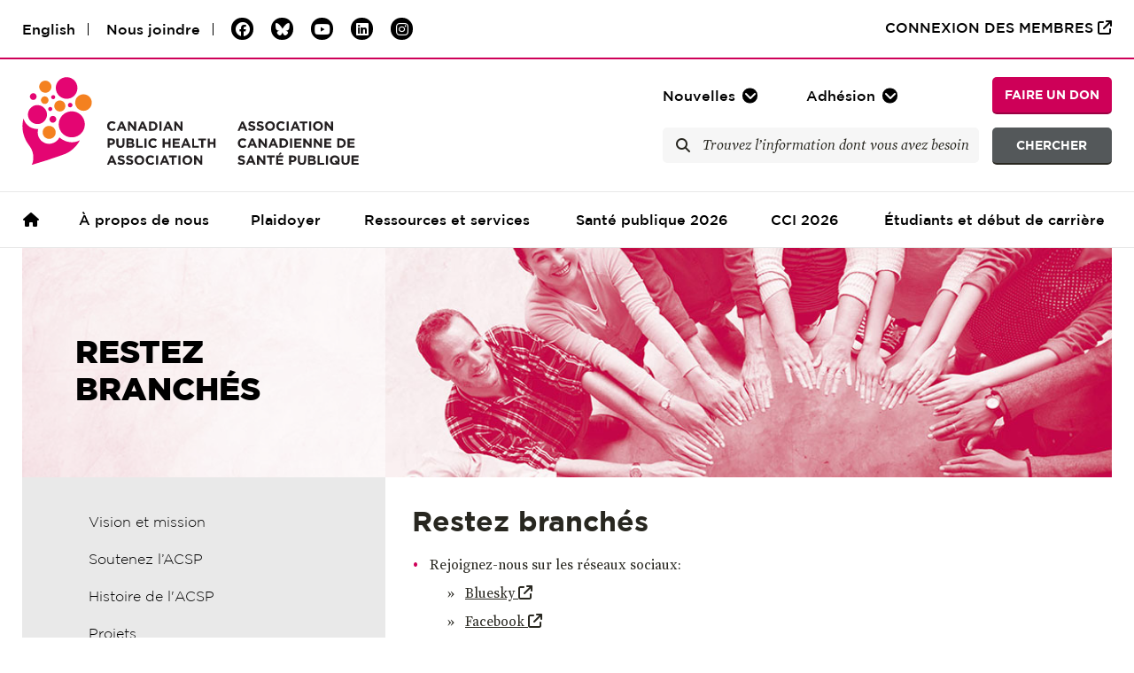

--- FILE ---
content_type: text/html; charset=UTF-8
request_url: https://www.cpha.ca/fr/restez-branches
body_size: 11444
content:
<!DOCTYPE html>
<html class="no-js"  lang="fr" dir="ltr" prefix="content: http://purl.org/rss/1.0/modules/content/  dc: http://purl.org/dc/terms/  foaf: http://xmlns.com/foaf/0.1/  og: http://ogp.me/ns#  rdfs: http://www.w3.org/2000/01/rdf-schema#  schema: http://schema.org/  sioc: http://rdfs.org/sioc/ns#  sioct: http://rdfs.org/sioc/types#  skos: http://www.w3.org/2004/02/skos/core#  xsd: http://www.w3.org/2001/XMLSchema# ">
  <head>
    <!-- Google Tag Manager -->
    <script>(function(w,d,s,l,i){w[l]=w[l]||[];w[l].push({'gtm.start':
    new Date().getTime(),event:'gtm.js'});var f=d.getElementsByTagName(s)[0],
    j=d.createElement(s),dl=l!='dataLayer'?'&l='+l:'';j.async=true;j.src=
    'https://www.googletagmanager.com/gtm.js?id='+i+dl;f.parentNode.insertBefore(j,f);
    })(window,document,'script','dataLayer','GTM-WZL9X7');</script>
    <!-- End Google Tag Manager -->

    <meta charset="utf-8" />
<noscript><style>form.antibot * :not(.antibot-message) { display: none !important; }</style>
</noscript><script async src="https://www.googletagmanager.com/gtag/js?id=UA-11372306-3"></script>
<script>window.dataLayer = window.dataLayer || [];function gtag(){dataLayer.push(arguments)};gtag("js", new Date());gtag("set", "developer_id.dMDhkMT", true);gtag("config", "UA-11372306-3", {"groups":"default","anonymize_ip":true,"page_placeholder":"PLACEHOLDER_page_path","allow_ad_personalization_signals":false});</script>
<meta name="MobileOptimized" content="width" />
<meta name="HandheldFriendly" content="true" />
<meta name="viewport" content="width=device-width, initial-scale=1.0" />
<link rel="alternate" hreflang="en" href="https://www.cpha.ca/stay-connected" />
<link rel="alternate" hreflang="fr" href="https://www.cpha.ca/fr/restez-branches" />
<link rel="icon" href="/themes/roots/favicon.ico" type="image/vnd.microsoft.icon" />
<link rel="canonical" href="https://www.cpha.ca/fr/restez-branches" />
<link rel="shortlink" href="https://www.cpha.ca/fr/node/1650" />

    <meta http-equiv="X-UA-Compatible" content="IE=edge">
    <title>Restez branchés | Association canadienne de santé publique</title>
    <link rel="apple-touch-icon" sizes="57x57" href="/themes/roots/assets/icons/apple-icon-57x57.png">
    <link rel="apple-touch-icon" sizes="60x60" href="/themes/roots/assets/icons/apple-icon-60x60.png">
    <link rel="apple-touch-icon" sizes="72x72" href="/themes/roots/assets/icons/apple-icon-72x72.png">
    <link rel="apple-touch-icon" sizes="76x76" href="/themes/roots/assets/icons/apple-icon-76x76.png">
    <link rel="apple-touch-icon" sizes="114x114" href="/themes/roots/assets/icons/apple-icon-114x114.png">
    <link rel="apple-touch-icon" sizes="120x120" href="/themes/roots/assets/icons/apple-icon-120x120.png">
    <link rel="apple-touch-icon" sizes="144x144" href="/themes/roots/assets/icons/apple-icon-144x144.png">
    <link rel="apple-touch-icon" sizes="152x152" href="/themes/roots/assets/icons/apple-icon-152x152.png">
    <link rel="apple-touch-icon" sizes="180x180" href="/themes/roots/assets/icons/apple-icon-180x180.png">
    <link rel="icon" type="image/png" href="/themes/roots/assets/icons/favicon-32x32.png" sizes="32x32">
    <link rel="icon" type="image/png" href="/themes/roots/assets/icons/android-icon-192x192.png" sizes="192x192">
    <link rel="icon" type="image/png" href="/themes/roots/assets/icons/favicon-96x96.png" sizes="96x96">
    <link rel="icon" type="image/png" href="/themes/roots/assets/icons/favicon-16x16.png" sizes="16x16">
    <link rel="manifest" href="/themes/roots/assets/icons/manifest.json">

    <link rel="stylesheet" media="all" href="/themes/contrib/stable/css/system/components/align.module.css?t90bno" />
<link rel="stylesheet" media="all" href="/themes/contrib/stable/css/system/components/fieldgroup.module.css?t90bno" />
<link rel="stylesheet" media="all" href="/themes/contrib/stable/css/system/components/container-inline.module.css?t90bno" />
<link rel="stylesheet" media="all" href="/themes/contrib/stable/css/system/components/clearfix.module.css?t90bno" />
<link rel="stylesheet" media="all" href="/themes/contrib/stable/css/system/components/details.module.css?t90bno" />
<link rel="stylesheet" media="all" href="/themes/contrib/stable/css/system/components/hidden.module.css?t90bno" />
<link rel="stylesheet" media="all" href="/themes/contrib/stable/css/system/components/item-list.module.css?t90bno" />
<link rel="stylesheet" media="all" href="/themes/contrib/stable/css/system/components/js.module.css?t90bno" />
<link rel="stylesheet" media="all" href="/themes/contrib/stable/css/system/components/nowrap.module.css?t90bno" />
<link rel="stylesheet" media="all" href="/themes/contrib/stable/css/system/components/position-container.module.css?t90bno" />
<link rel="stylesheet" media="all" href="/themes/contrib/stable/css/system/components/reset-appearance.module.css?t90bno" />
<link rel="stylesheet" media="all" href="/themes/contrib/stable/css/system/components/resize.module.css?t90bno" />
<link rel="stylesheet" media="all" href="/themes/contrib/stable/css/system/components/system-status-counter.css?t90bno" />
<link rel="stylesheet" media="all" href="/themes/contrib/stable/css/system/components/system-status-report-counters.css?t90bno" />
<link rel="stylesheet" media="all" href="/themes/contrib/stable/css/system/components/system-status-report-general-info.css?t90bno" />
<link rel="stylesheet" media="all" href="/themes/contrib/stable/css/system/components/tablesort.module.css?t90bno" />
<link rel="stylesheet" media="all" href="//cdnjs.cloudflare.com/ajax/libs/font-awesome/6.7.2/css/all.min.css" />
<link rel="stylesheet" media="all" href="/themes/roots/assets/styles/tabs.css?t90bno" />
<link rel="stylesheet" media="all" href="/themes/roots/assets/styles/components/comments.css?t90bno" />
<link rel="stylesheet" media="all" href="/themes/roots/assets/styles/min/sswatch.min.css?t90bno" />

    <script src="/core/assets/vendor/modernizr/modernizr.min.js?v=3.11.7"></script>

  </head>
  <body
           class="theme--orange"
      >
    <!-- Google Tag Manager (noscript) -->
    <noscript><iframe src="https://www.googletagmanager.com/ns.html?id=GTM-WZL9X7"
    height="0" width="0" style="display:none;visibility:hidden"></iframe></noscript>
    <!-- End Google Tag Manager (noscript) -->

    
    <a class="skip-link" href="#main-content">Passer au contenu principal</a>
      <div class="dialog-off-canvas-main-canvas" data-off-canvas-main-canvas>
    <header class="header desktop">
  <nav class="nav nav--utility">
    <div class="centered-content">
      <div class="grid">
        <div class="grid__col--md-8">
          <ul>
                                        <li>
                  <div>
  
    
      <ul class="links"><li><a href="/stay-connected" class="language-link" hreflang="en" data-drupal-link-system-path="node/1650">English</a></li></ul>
  </div>


              </li>
                                      <li>
              <a href="/fr/nous-joindre-1">Nous joindre</a>
            </li>
                                          <li class="social">
                  <a href="http://www.facebook.com/cpha.acsp" target="_blank">
                    <i class="fa-brands fa-facebook" aria-hidden="true"></i>
                    <span class="webaim-hidden">Visit us on Facebook</span>
                    <span class="webaim-hidden">Opens in a new window</span>
                  </a>
                </li>
                              <li class="social">
                  <a href="https://bsky.app/profile/cpha-acsp.bsky.social" target="_blank">
                    <i class="fa-brands fa-bluesky" aria-hidden="true"></i>
                    <span class="webaim-hidden">Visit us on Bluesky</span>
                    <span class="webaim-hidden">Opens in a new window</span>
                  </a>
                </li>
                              <li class="social">
                  <a href="http://www.youtube.com/channel/UC_SDgqaCLW1YKWKYqlO4evg" target="_blank">
                    <i class="fa-brands fa-youtube" aria-hidden="true"></i>
                    <span class="webaim-hidden">Visit us on YouTube</span>
                    <span class="webaim-hidden">Opens in a new window</span>
                  </a>
                </li>
                              <li class="social">
                  <a href="https://www.linkedin.com/company/cpha-acsp" target="_blank">
                    <i class="fa-brands fa-linkedin" aria-hidden="true"></i>
                    <span class="webaim-hidden">Visit us on LinkedIn</span>
                    <span class="webaim-hidden">Opens in a new window</span>
                  </a>
                </li>
                              <li class="social">
                  <a href="https://www.instagram.com/cpha_acsp" target="_blank">
                    <i class="fa-brands fa-instagram" aria-hidden="true"></i>
                    <span class="webaim-hidden">Visit us on Instagram</span>
                    <span class="webaim-hidden">Opens in a new window</span>
                  </a>
                </li>
                                    </ul>
        </div>
        <div class="grid__col--md-4 text-right">
            <div>
            
  <p class="visually-hidden">User account menu French</p>
  

        
              <ul>
                    <li>
              <a href="https://socius.cpha.ca/fr/" target="_blank"><span>CONNEXION DES MEMBRES</span></a>
              </li>
        </ul>
  


  </div>


        </div>
      </div>
    </div>
  </nav>
  <div class="header__content">
    <div class="centered-content">
      <div class="grid">
        <div class="grid__col--md-7">
                      <a href="https://www.cpha.ca/fr"><img src="/themes/roots/assets/images/CPHA-Logo.svg" alt="Canadian Public Health Association | Association Canadienne de Santé Publique" class="brand"></a>
                  </div>
        <div class="grid__col--md-5">
          <div class="header__group">
              <div>
            
  <p class="visually-hidden">Utility Header French</p>
  

        
<nav class="nav nav--featured">
        <ul>
                <li>
      
                  <div class="drawer-wrapper">
            <a  role="button" href="#" class="drawer-toggle" data-attach-icon-after="angle-down" aria-expanded="false">Nouvelles</a>
            <div class="nav__submenu drawer" role="region" aria-expanded="false">
              <ul>
                                  <li><a  href="/fr/salle-de-presse">Salle de presse</a></li>
                                  <li><a  href="/fr/lacsp-dans-lactualite">L&#039;Association dans l&#039;actualité</a></li>
                              </ul>
            </div>
          </div>
              </li>
                <li>
      
                  <div class="drawer-wrapper">
            <a  role="button" href="#" class="drawer-toggle" data-attach-icon-after="angle-down" aria-expanded="false">Adhésion</a>
            <div class="nav__submenu drawer" role="region" aria-expanded="false">
              <ul>
                                  <li><a  href="/fr/adherez-a-l-ascp">Adhérez à l’ACSP</a></li>
                                  <li><a  href="/fr/devenez-membre-etudiant">Devenez membre étudiant</a></li>
                                  <li><a  href="/fr/benefices-aux-membres">Bénéfices aux membres</a></li>
                                  <li><a  href="https://socius.cpha.ca/fr/">Renouvellement</a></li>
                              </ul>
            </div>
          </div>
              </li>
        </ul>
  
</nav>


  </div>


              


  <a href="https://www.cpha.ca/fr/faites-un-don" class="btn btn--highlight">Faire un don</a>



          </div>
          <div class="header__group">
            <form action="/fr/search/node" class="form form--search">
              <div class="form__group">
                <label class="webaim-hidden" for="search">Chercher</label>
                <i class="fa fa-search" aria-hidden="true"></i>
                <input type="text" id="search" class="form__input full-width" name="keys" placeholder="Trouvez l’information dont vous avez besoin">
              </div>
              <input type="submit" class="btn btn--neutral" value="Chercher">
            </form>
          </div>
        </div>
      </div>
    </div>
  </div>
    <div>
            
  <p class="visually-hidden">Main navigation French</p>
  

        
<div class="nav--primary__wrapper">
  <nav class="nav nav--primary">
  <div class="centered-content">
                <ul class="nav--primary__menu">
        <li><a href="https://www.cpha.ca/fr"><i class="fa fa-home" aria-hidden="true"></i><span class="webaim-hidden">Accueil</span></a></li>
        
            <li class="active-trail">
      
                  <div class="drawer-wrapper">
            <a href="#" class="drawer-toggle" role="button" aria-expanded="false">À propos de nous</a>
            <div class="nav__submenu drawer" role="region" aria-expanded="false">
              <div class="centered-content">
                <div class="grid">
                  <div class="grid__col--md-3">
                    <ul>
                                              <li><a  href="/fr/vision-et-mission"><span>Vision et mission</span></a></li>
                                              <li><a  href="/fr/aidez"><span>Soutenez l’ACSP</span></a></li>
                                              <li><a  href="/fr/histoire"><span>Histoire de l&#039;ACSP</span></a></li>
                                              <li><a  href="/fr/projets"><span>Projets</span></a></li>
                                              <li><a  href="/fr/impliquez-vous"><span>Impliquez-vous</span></a></li>
                                              <li><a  href="/fr/gouvernance"><span>Gouvernance</span></a></li>
                                              <li><a  href="/fr/politique-sur-les-relations-et-la-reconciliation-avec-les-peuples-autochtones"><span>Réconciliation </span></a></li>
                                              <li><a  href="/fr/plan-strategique-2021-2025"><span>Plan stratégique</span></a></li>
                                              <li><a  href="/fr/rapport-annuel"><span>Rapport annuel</span></a></li>
                                              <li><a  href="/fr/prix-honorifiques"><span>Programme des prix</span></a></li>
                                              <li><a  href="/fr/societes-partenaires"><span>Sociétés partenaires</span></a></li>
                                              <li><a  href="/fr/nous-joindre"><span>Nous joindre</span></a></li>
                                          </ul>
                  </div>
                </div>
              </div>
            </div>
          </div>
        
      </li>
    
            <li>
      
                  <div class="drawer-wrapper">
            <a href="#" class="drawer-toggle" role="button" aria-expanded="false">Plaidoyer</a>
            <div class="nav__submenu drawer" role="region" aria-expanded="false">
              <div class="centered-content">
                <div class="grid">
                  <div class="grid__col--md-3">
                    <ul>
                                              <li><a  href="/fr/enonces-de-positions"><span>Énoncés de positions</span></a></li>
                                              <li><a  href="/fr/pour-renforcer-les-systemes-de-sante-publique-au-canada"><span>Pour renforcer les systèmes de santé publique</span></a></li>
                                              <li><a  href="/fr/rapport-du-Lancet-Countdown"><span>Rapport du Lancet Countdown</span></a></li>
                                              <li><a  href="/fr/forum-sur-une-demarche-de-sante-publique-legard-des-psychedeliques"><span>Forum sur une démarche de santé publique à l’égard des psychédéliques</span></a></li>
                                              <li><a  href="/fr/archives-des-politiques"><span>Archives des énoncés de positions</span></a></li>
                                              <li><a  href="/fr/activites-de-plaidoyer"><span>Activités de plaidoyer</span></a></li>
                                              <li><a  href="/fr/la-sante-publique-un-cadre-conceptuel"><span>La santé publique : un cadre conceptuel</span></a></li>
                                              <li><a  href="/fr/processus-delaboration-des-politiques-et-procedure-de-soumission"><span>Processus d’élaboration des politiques</span></a></li>
                                              <li><a  href="/fr/blogue-de-politiques-et-plaidoyer"><span>Blogue de politiques et plaidoyer</span></a></li>
                                          </ul>
                  </div>
                </div>
              </div>
            </div>
          </div>
        
      </li>
    
            <li>
      
                  <div class="drawer-wrapper">
            <a href="#" class="drawer-toggle" role="button" aria-expanded="false">Ressources et services</a>
            <div class="nav__submenu drawer" role="region" aria-expanded="false">
              <div class="centered-content">
                <div class="grid">
                  <div class="grid__col--md-3">
                    <ul>
                                              <li><a target="_self" href="https://www.springer.com/public+health/journal/41997"><span>Revue canadienne de santé publique</span></a></li>
                                              <li><a  href="https://publications.cpha.ca/"><span>Librairie</span></a></li>
                                              <li><a  href="/fr/restez-branches"><span>S&#039;inscrire à une liste de diffusion de l&#039;ACSP</span></a></li>
                                              <li><a  href="/fr/ressources"><span>Ressources</span></a></li>
                                              <li><a  href="/fr/babillard-demplois"><span>Babillard d&#039;emplois</span></a></li>
                                              <li><a  href="/fr/annonces-demplois-en-ligne"><span>Annonces d’emplois en ligne</span></a></li>
                                              <li><a  href="/fr/pochette-de-presse-mise-a-jour"><span>Pochette de presse</span></a></li>
                                              <li><a  href="/fr/evenements-de-sante-publique"><span>Événements de santé publique</span></a></li>
                                              <li><a  href="/fr/service-de-gestion-devenements"><span>Service de gestion d’événements</span></a></li>
                                              <li><a  href="/fr/lhistoire-de-sante-publique"><span>Histoire de la santé publique au Canada</span></a></li>
                                          </ul>
                  </div>
                </div>
              </div>
            </div>
          </div>
        
      </li>
    
            <li>
      
                  <div class="drawer-wrapper">
            <a href="#" class="drawer-toggle" role="button" aria-expanded="false">Santé publique 2026</a>
            <div class="nav__submenu drawer" role="region" aria-expanded="false">
              <div class="centered-content">
                <div class="grid">
                  <div class="grid__col--md-3">
                    <ul>
                                              <li><a  href="/fr/santepublique2026-survol"><span>Survol</span></a></li>
                                              <li><a target="_self" href="/fr/santepublique2026-collaborateurs"><span>Collaborateurs</span></a></li>
                                              <li><a target="_self" href="/fr/santepublique2026-programme"><span>Programme</span></a></li>
                                              <li><a  href="/fr/santepublique2026-appel-de-communication"><span>Appel de communication</span></a></li>
                                              <li><a target="_self" href="/fr/santepublique2026-inscription"><span>Inscription</span></a></li>
                                              <li><a target="_self" href="/fr/santepublique2026-deplacement"><span>Hôtel et déplacement</span></a></li>
                                              <li><a  href="/fr/santpublique2026-exposants"><span>Opportunités d’exposition</span></a></li>
                                              <li><a  href="/fr/santepublique2026-parrains"><span>Opportunités de parrainage</span></a></li>
                                              <li><a  href="/fr/santepublique2026-merci-nos-partisans"><span>Merci à nos partisans</span></a></li>
                                              <li><a  href="/fr/santepublique2026-supplement-au-programme"><span>Le supplément au programme</span></a></li>
                                              <li><a target="_self" href="/fr/santepublique2026-questions-reponses"><span>Questions et réponses</span></a></li>
                                              <li><a  href="/fr/mise-en-garde-contre-de-fausses-invitations-des-conferences"><span>Mise en garde contre de fausses invitations</span></a></li>
                                              <li><a  href="/fr/archives-des-conferences"><span>Archives des conférences</span></a></li>
                                          </ul>
                  </div>
                </div>
              </div>
            </div>
          </div>
        
      </li>
    
            <li>
      
                  <div class="drawer-wrapper">
            <a href="#" class="drawer-toggle" role="button" aria-expanded="false">CCI 2026</a>
            <div class="nav__submenu drawer" role="region" aria-expanded="false">
              <div class="centered-content">
                <div class="grid">
                  <div class="grid__col--md-3">
                    <ul>
                                              <li><a  href="/fr/cci2026-survol"><span>Survol</span></a></li>
                                              <li><a  href="/fr/cic2026-collaborateurs"><span>Collaborateurs</span></a></li>
                                              <li><a  href="/fr/cci2026-programme"><span>Aperçu-du-programme</span></a></li>
                                              <li><a  href="/fr/cci2026-exposants"><span>Opportunités d’expositions</span></a></li>
                                              <li><a  href="/fr/cic2026-commanditaires"><span>Occasions de commandites</span></a></li>
                                              <li><a  href="/fr/cci2026-activites-apprentissages-agreees"><span>Activités d&#039;apprentissage</span></a></li>
                                              <li><a  href="/fr/cci2026-merci-a-nos-partisans"><span>Merci à nos partisans</span></a></li>
                                              <li><a  href="/fr/cci2026-questions-reponses"><span>Questions et réponses</span></a></li>
                                          </ul>
                  </div>
                </div>
              </div>
            </div>
          </div>
        
      </li>
    
            <li>
      
                  <div class="drawer-wrapper">
            <a href="#" class="drawer-toggle" role="button" aria-expanded="false">Étudiants et début de carrière</a>
            <div class="nav__submenu drawer" role="region" aria-expanded="false">
              <div class="centered-content">
                <div class="grid">
                  <div class="grid__col--md-3">
                    <ul>
                                              <li><a target="_self" href="/fr/impliquez-vous"><span>Impliquez-vous</span></a></li>
                                              <li><a  href="/fr/activites"><span>Activités</span></a></li>
                                              <li><a  href="/fr/stages-pratiques"><span>Stages pratiques</span></a></li>
                                              <li><a  href="/fr/prix-des-etudiantes"><span>Prix</span></a></li>
                                              <li><a  href="/fr/ressources-et-formation"><span>Ressources et formation</span></a></li>
                                              <li><a  href="/fr/blogue-etudiant"><span>Blogue</span></a></li>
                                              <li><a  href="/fr/instructions-pour-la-soumission-de-publications"><span>Instructions pour la soumission d&#039;articles</span></a></li>
                                          </ul>
                  </div>
                </div>
              </div>
            </div>
          </div>
        
      </li>
        </ul>
  
  </div>
  </nav>
</div>


  </div>


</header>




<header class="header mobile">
  <nav class="nav nav--utility">
    <div class="centered-content">
      <div class="grid">
        <div class="grid__col--6">
          <ul>
                                        <li>
                  <div>
  
    
      <ul class="links"><li><a href="/stay-connected" class="language-link" hreflang="en" data-drupal-link-system-path="node/1650">English</a></li></ul>
  </div>


              </li>
                                    </ul>
        </div>
        <div class="grid__col--6 text-right">
          <ul>
            <li class="auth">
              <a href="http://register.cpha.ca/memberlogin" target="_blank" data-attach-icon-after="angle-right">Connexion des membres <span class="webaim-hidden">Opens in a new window</span></a>
            </li>
          </ul>
        </div>
      </div>
    </div>
  </nav>
  <div class="header__content">
    <div class="centered-content">
              <a href="https://www.cpha.ca/fr"><img src="/themes/roots/assets/images/CPHA-Logo.svg" alt="Canadian Public Health Association"></a>
          </div>
  </div>


  <nav class="nav nav--mobile">
    <ul>
      <li>
        <div class="drawer-wrapper">
          <a href="#" class="drawer-toggle" role="button" aria-expanded="false">
            <i class="fa fa-bars" aria-hidden="true"></i>Menu</a>
          <div class="drawer menu-drawer" role="region" aria-expanded="false">
              <div>
            
  <p class="visually-hidden">Main navigation French</p>
  

        
              <ul class="nav--mobile__menu">
        
            <li class="active-trail">
      
                  <div class="drawer-wrapper">
            <a href="" role="button"  class="drawer-toggle" aria-expanded="false">À propos de nous<i class="fa-solid fa-angle-down" aria-hidden="true"></i></a>
            <div class="nav__submenu drawer" role="region" aria-expanded="false">
              <ul>
                                  <li><a  href="/fr/vision-et-mission"><span>Vision et mission</span></a></li>
                                  <li><a  href="/fr/aidez"><span>Soutenez l’ACSP</span></a></li>
                                  <li><a  href="/fr/histoire"><span>Histoire de l&#039;ACSP</span></a></li>
                                  <li><a  href="/fr/projets"><span>Projets</span></a></li>
                                  <li><a  href="/fr/impliquez-vous"><span>Impliquez-vous</span></a></li>
                                  <li><a  href="/fr/gouvernance"><span>Gouvernance</span></a></li>
                                  <li><a  href="/fr/politique-sur-les-relations-et-la-reconciliation-avec-les-peuples-autochtones"><span>Réconciliation </span></a></li>
                                  <li><a  href="/fr/plan-strategique-2021-2025"><span>Plan stratégique</span></a></li>
                                  <li><a  href="/fr/rapport-annuel"><span>Rapport annuel</span></a></li>
                                  <li><a  href="/fr/prix-honorifiques"><span>Programme des prix</span></a></li>
                                  <li><a  href="/fr/societes-partenaires"><span>Sociétés partenaires</span></a></li>
                                  <li><a  href="/fr/nous-joindre"><span>Nous joindre</span></a></li>
                              </ul>
            </div>
          </div>
        
      </li>
    
            <li>
      
                  <div class="drawer-wrapper">
            <a href="" role="button"  class="drawer-toggle" aria-expanded="false">Plaidoyer<i class="fa-solid fa-angle-down" aria-hidden="true"></i></a>
            <div class="nav__submenu drawer" role="region" aria-expanded="false">
              <ul>
                                  <li><a  href="/fr/enonces-de-positions"><span>Énoncés de positions</span></a></li>
                                  <li><a  href="/fr/pour-renforcer-les-systemes-de-sante-publique-au-canada"><span>Pour renforcer les systèmes de santé publique</span></a></li>
                                  <li><a  href="/fr/rapport-du-Lancet-Countdown"><span>Rapport du Lancet Countdown</span></a></li>
                                  <li><a  href="/fr/forum-sur-une-demarche-de-sante-publique-legard-des-psychedeliques"><span>Forum sur une démarche de santé publique à l’égard des psychédéliques</span></a></li>
                                  <li><a  href="/fr/archives-des-politiques"><span>Archives des énoncés de positions</span></a></li>
                                  <li><a  href="/fr/activites-de-plaidoyer"><span>Activités de plaidoyer</span></a></li>
                                  <li><a  href="/fr/la-sante-publique-un-cadre-conceptuel"><span>La santé publique : un cadre conceptuel</span></a></li>
                                  <li><a  href="/fr/processus-delaboration-des-politiques-et-procedure-de-soumission"><span>Processus d’élaboration des politiques</span></a></li>
                                  <li><a  href="/fr/blogue-de-politiques-et-plaidoyer"><span>Blogue de politiques et plaidoyer</span></a></li>
                              </ul>
            </div>
          </div>
        
      </li>
    
            <li>
      
                  <div class="drawer-wrapper">
            <a href="" role="button"  class="drawer-toggle" aria-expanded="false">Ressources et services<i class="fa-solid fa-angle-down" aria-hidden="true"></i></a>
            <div class="nav__submenu drawer" role="region" aria-expanded="false">
              <ul>
                                  <li><a target="_self" href="https://www.springer.com/public+health/journal/41997"><span>Revue canadienne de santé publique</span></a></li>
                                  <li><a  href="https://publications.cpha.ca/"><span>Librairie</span></a></li>
                                  <li><a  href="/fr/restez-branches"><span>S&#039;inscrire à une liste de diffusion de l&#039;ACSP</span></a></li>
                                  <li><a  href="/fr/ressources"><span>Ressources</span></a></li>
                                  <li><a  href="/fr/babillard-demplois"><span>Babillard d&#039;emplois</span></a></li>
                                  <li><a  href="/fr/annonces-demplois-en-ligne"><span>Annonces d’emplois en ligne</span></a></li>
                                  <li><a  href="/fr/pochette-de-presse-mise-a-jour"><span>Pochette de presse</span></a></li>
                                  <li><a  href="/fr/evenements-de-sante-publique"><span>Événements de santé publique</span></a></li>
                                  <li><a  href="/fr/service-de-gestion-devenements"><span>Service de gestion d’événements</span></a></li>
                                  <li><a  href="/fr/lhistoire-de-sante-publique"><span>Histoire de la santé publique au Canada</span></a></li>
                              </ul>
            </div>
          </div>
        
      </li>
    
            <li>
      
                  <div class="drawer-wrapper">
            <a href="" role="button" target="_self" class="drawer-toggle" aria-expanded="false">Santé publique 2026<i class="fa-solid fa-angle-down" aria-hidden="true"></i></a>
            <div class="nav__submenu drawer" role="region" aria-expanded="false">
              <ul>
                                  <li><a  href="/fr/santepublique2026-survol"><span>Survol</span></a></li>
                                  <li><a target="_self" href="/fr/santepublique2026-collaborateurs"><span>Collaborateurs</span></a></li>
                                  <li><a target="_self" href="/fr/santepublique2026-programme"><span>Programme</span></a></li>
                                  <li><a  href="/fr/santepublique2026-appel-de-communication"><span>Appel de communication</span></a></li>
                                  <li><a target="_self" href="/fr/santepublique2026-inscription"><span>Inscription</span></a></li>
                                  <li><a target="_self" href="/fr/santepublique2026-deplacement"><span>Hôtel et déplacement</span></a></li>
                                  <li><a  href="/fr/santpublique2026-exposants"><span>Opportunités d’exposition</span></a></li>
                                  <li><a  href="/fr/santepublique2026-parrains"><span>Opportunités de parrainage</span></a></li>
                                  <li><a  href="/fr/santepublique2026-merci-nos-partisans"><span>Merci à nos partisans</span></a></li>
                                  <li><a  href="/fr/santepublique2026-supplement-au-programme"><span>Le supplément au programme</span></a></li>
                                  <li><a target="_self" href="/fr/santepublique2026-questions-reponses"><span>Questions et réponses</span></a></li>
                                  <li><a  href="/fr/mise-en-garde-contre-de-fausses-invitations-des-conferences"><span>Mise en garde contre de fausses invitations</span></a></li>
                                  <li><a  href="/fr/archives-des-conferences"><span>Archives des conférences</span></a></li>
                              </ul>
            </div>
          </div>
        
      </li>
    
            <li>
      
                  <div class="drawer-wrapper">
            <a href="" role="button"  class="drawer-toggle" aria-expanded="false">CCI 2026<i class="fa-solid fa-angle-down" aria-hidden="true"></i></a>
            <div class="nav__submenu drawer" role="region" aria-expanded="false">
              <ul>
                                  <li><a  href="/fr/cci2026-survol"><span>Survol</span></a></li>
                                  <li><a  href="/fr/cic2026-collaborateurs"><span>Collaborateurs</span></a></li>
                                  <li><a  href="/fr/cci2026-programme"><span>Aperçu-du-programme</span></a></li>
                                  <li><a  href="/fr/cci2026-exposants"><span>Opportunités d’expositions</span></a></li>
                                  <li><a  href="/fr/cic2026-commanditaires"><span>Occasions de commandites</span></a></li>
                                  <li><a  href="/fr/cci2026-activites-apprentissages-agreees"><span>Activités d&#039;apprentissage</span></a></li>
                                  <li><a  href="/fr/cci2026-merci-a-nos-partisans"><span>Merci à nos partisans</span></a></li>
                                  <li><a  href="/fr/cci2026-questions-reponses"><span>Questions et réponses</span></a></li>
                              </ul>
            </div>
          </div>
        
      </li>
    
            <li>
      
                  <div class="drawer-wrapper">
            <a href="" role="button" target="_self" class="drawer-toggle" aria-expanded="false">Étudiants et début de carrière<i class="fa-solid fa-angle-down" aria-hidden="true"></i></a>
            <div class="nav__submenu drawer" role="region" aria-expanded="false">
              <ul>
                                  <li><a target="_self" href="/fr/impliquez-vous"><span>Impliquez-vous</span></a></li>
                                  <li><a  href="/fr/activites"><span>Activités</span></a></li>
                                  <li><a  href="/fr/stages-pratiques"><span>Stages pratiques</span></a></li>
                                  <li><a  href="/fr/prix-des-etudiantes"><span>Prix</span></a></li>
                                  <li><a  href="/fr/ressources-et-formation"><span>Ressources et formation</span></a></li>
                                  <li><a  href="/fr/blogue-etudiant"><span>Blogue</span></a></li>
                                  <li><a  href="/fr/instructions-pour-la-soumission-de-publications"><span>Instructions pour la soumission d&#039;articles</span></a></li>
                              </ul>
            </div>
          </div>
        
      </li>
        </ul>
  


  </div>


              <div>
            
  <p class="visually-hidden">Mobile Utility Header French</p>
  

        
              <ul class="nav--mobile__menu">
        
            <li>
      
                  <div class="drawer-wrapper">
            <a  role="button" href="" class="drawer-toggle" aria-expanded="false">Nouvelles<i class="fa-solid fa-angle-down" aria-hidden="true"></i></a>
            <div class="nav__submenu drawer" role="region" aria-expanded="false">
              <ul>
                                  <li><a  href="/fr/salle-de-presse"><span>Salle de presse</span></a></li>
                                  <li><a  href="/fr/lacsp-dans-lactualite"><span>L&#039;Association dans l&#039;actualité</span></a></li>
                              </ul>
            </div>
          </div>
        
      </li>
    
            <li>
      
                  <div class="drawer-wrapper">
            <a  role="button" href="" class="drawer-toggle" aria-expanded="false">Adhésion<i class="fa-solid fa-angle-down" aria-hidden="true"></i></a>
            <div class="nav__submenu drawer" role="region" aria-expanded="false">
              <ul>
                                  <li><a  href="/fr/adherez-a-l-ascp"><span>Adhérez à l’ACSP</span></a></li>
                                  <li><a  href="/fr/devenez-membre-etudiant"><span>Devenez membre étudiant</span></a></li>
                                  <li><a  href="/fr/benefices-aux-membres"><span>Bénéfices aux membres</span></a></li>
                                  <li><a  href="https://socius.cpha.ca/fr/"><span>Renouvellement</span></a></li>
                              </ul>
            </div>
          </div>
        
      </li>
    
          <li class="donate"><a href="https://www.canadahelps.org/services/wa/dnm/fr/#/page/47" target="_blank" class="btn btn--highlight">Faire un don <span class="webaim-hidden">Opens in a new window</span></a></li>
        </ul>

  


  </div>


          </div>
        </div>
      </li>
      <li>
        <div class="drawer-wrapper">
          <a href="#" class="drawer-toggle" role="button" aria-expanded="false">
            <i class="fa fa-search" aria-hidden="true"></i>Chercher</a>
          <div class="drawer menu-drawer" role="region" aria-expanded="false">
            <form action="/fr/search/node" class="form form--mobile-search">
              <div class="form__group">
                <label class="webaim-hidden" for="search-mobile">Chercher</label>
                <i class="fa fa-search" aria-hidden="true"></i>
                <input type="text" id="search-mobile" class="form__input full-width" name="keys" placeholder="Trouvez l’information dont vous avez besoin">
                <input type="submit" class="btn btn--neutral" value="Chercher">
              </div>
            </form>
          </div>
        </div>
      </li>
      <li>
        <div class="drawer-wrapper">
          <a href="/fr/nous-joindre-1"><i class="fa fa-map-marker" aria-hidden="true"></i>Contact</a>
        </div>
      </li>
    </ul>
  </nav>
</header>

<main id="main-content">
  <section id="page-content">
    <div class="centered-content">
      <div class="banner">
        <div class="grid">
          <div class="banner__image"></div>
          <div class="grid__col--md-4 banner__content">
                                                  <span class="banner__heading"><span>Restez branchés</span>
</span>
                      </div>
        </div>
      </div>
      <div class="grid">
        <aside class="grid__col--md-4 sidebar sidebar__left">
          <nav class="nav nav--vertical">
              <div>
            
  <p class="visually-hidden">left nav french</p>
  

        
              <ul>
                      <li>
              <a href="/fr/vision-et-mission">
                    <span>Vision et mission</span>
        </a>
              </li>
                  <li>
              <a href="/fr/aidez">
                    <span>Soutenez l’ACSP</span>
        </a>
              </li>
                  <li>
              <a href="/fr/histoire">
                    <span>Histoire de l&#039;ACSP</span>
        </a>
              </li>
                  <li>
              <a href="/fr/projets">
                    <span>Projets</span>
        </a>
              </li>
                  <li>
              <a href="/fr/impliquez-vous">
                    <span>Impliquez-vous</span>
        </a>
                                <ul>
                      <li>
              <a href="/fr/sspc">
                    <span>Semaine de la santé publique canadienne</span>
        </a>
              </li>
        </ul>
  
              </li>
                  <li>
              <a href="/fr/gouvernance">
                    <span>Gouvernance</span>
        </a>
                                <ul>
                      <li>
              <a href="/fr/conseil-dadministration">
                    <span>Conseil d&#039;administration</span>
        </a>
              </li>
                  <li>
              <a href="/fr/comites-permanents">
                    <span>Comités permanents</span>
        </a>
              </li>
                  <li>
              <a href="/fr/reglements">
                    <span>Règlements</span>
        </a>
              </li>
                  <li>
              <a href="/fr/procedure-electorale">
                    <span>Procédure électorale</span>
        </a>
              </li>
                  <li>
              <a href="/fr/anciens-presidents">
                    <span>Anciens présidents</span>
        </a>
              </li>
                  <li>
              <a href="/fr/charte-de-lassociation-canadienne-de-sante-publique">
                    <span>Charte de l&#039;Association canadienne de santé publique</span>
        </a>
              </li>
        </ul>
  
              </li>
                  <li>
              <a href="/fr/politique-sur-les-relations-et-la-reconciliation-avec-les-peuples-autochtones">
                    <span>Réconciliation </span>
        </a>
              </li>
                  <li>
              <a href="/fr/plan-strategique-2021-2025">
                    <span>Plan stratégique</span>
        </a>
              </li>
                  <li>
              <a href="/fr/rapport-annuel">
                    <span>Rapport annuel</span>
        </a>
              </li>
                  <li>
              <a href="/fr/prix-honorifiques">
                    <span>Programme des prix</span>
        </a>
                                <ul>
                      <li>
              <a href="/fr/prix-honorifiques-2025">
                    <span>Prix honorifiques 2025</span>
        </a>
              </li>
                  <li>
              <a href="/fr/prix-honorifiques-2024">
                    <span>Prix honorifiques 2024</span>
        </a>
              </li>
                  <li>
              <a href="/fr/prix-honorifiques-2023">
                    <span>Prix honorifiques 2023</span>
        </a>
              </li>
                  <li>
              <a href="/fr/prix-honorifiques-2022">
                    <span>Prix honorifiques 2022</span>
        </a>
              </li>
                  <li>
              <a href="/fr/prix-honorifiques-2021">
                    <span>Prix honorifiques 2021</span>
        </a>
              </li>
                  <li>
              <a href="/fr/laureats-et-laureates">
                    <span>Lauréats et lauréates</span>
        </a>
              </li>
                  <li>
              <a href="/fr/procedures-operationnelles-des-prix-honorifiques">
                    <span>Procédures opérationnelles des prix honorifiques</span>
        </a>
              </li>
        </ul>
  
              </li>
                  <li>
              <a href="/fr/societes-partenaires">
                    <span>Sociétés partenaires</span>
        </a>
                                <ul>
                      <li>
              <a href="/fr/politique-de-commandites-dentreprises">
                    <span>Politique de relations publiques et de commandites</span>
        </a>
              </li>
                  <li>
              <a href="/fr/travailler-en-partenariat-avec-nous">
                    <span>Travailler en partenariat avec nous</span>
        </a>
              </li>
        </ul>
  
              </li>
                  <li>
              <a href="/fr/nous-joindre">
                    <span>Nous joindre</span>
        </a>
              </li>
        </ul>
  


  </div>


          </nav>
          
        </aside>
        <div class="grid__col--md-8 content">
          
            <div data-drupal-messages-fallback class="hidden"></div>



  <div id="block-roots-content" class="block block-system block-system-main-block">
    
        
          <article data-history-node-id="1650" about="/fr/restez-branches" class="node node--type-page node--view-mode-full">
  <div class="entry-content">

          
        <h1 ><span>Restez branchés</span>
</h1>
      
    
    
    
    
            <div><ul>
	<li>Rejoignez-nous sur les réseaux sociaux:
	<ul>
		<li><a href="https://bsky.app/profile/cjphrcsp.bsky.social" rel="noopener" target="_blank">Bluesky</a></li>
		<li><a href="https://www.facebook.com/cpha.acsp/" target="_blank">Facebook</a></li>
		<li><a href="https://www.linkedin.com/company/cpha-acsp" target="_blank">LinkedIn</a></li>
		<li><a href="https://www.instagram.com/cpha_acsp/" rel="noopener" target="_blank">Instagram</a></li>
		<li><a href="https://www.youtube.com/channel/UC_SDgqaCLW1YKWKYqlO4evg" target="_blank">Youtube</a></li>
	</ul>
	</li>
</ul>

<h3>MISE A JOUR HEBDO DE L'ACSP</h3>

<ul>
	<li><a data-entity-substitution="canonical" data-entity-type="node" data-entity-uuid="525e5590-b705-4dec-945a-3596713aeba4" href="/fr/abonnez-vous-notre-bulletin-hebdomadaire">Inscrivez-vous</a> pour recevoir le bulletin électronique <em>Mise à jour hebdo de l'ACSP </em>et rester au courant des activités de l'ACSP, des nouvelles en matière de santé publique et des possibilités d'emploi. Le <em>Mise à jour hebdo&nbsp;de l'ACSP</em> est publié tous les mardis matin.</li>
</ul>
<!-- Begin MailChimp Signup Form -->
<link href="//cdn-images.mailchimp.com/embedcode/classic-10_7.css" rel="stylesheet" type="text/css">
<style type="text/css">#mc_embed_signup{background:#fff; clear:left; font:14px Helvetica,Arial,sans-serif; }
	/* Add your own MailChimp form style overrides in your site stylesheet or in this style block.
	   We recommend moving this block and the preceding CSS link to the HEAD of your HTML file. */
</style>
<div id="mc_embed_signup">
<form action="https://cpha.us15.list-manage.com/subscribe/post?u=ac6347556b51136691c29ea0c&amp;id=1f88f45ba0" class="validate" id="mc-embedded-subscribe-form" method="post" name="mc-embedded-subscribe-form" novalidate target="_blank">
<div id="mc_embed_signup_scroll">
<h3><strong>LES BULLETINS ÉLECTRONIQUES DE L"ASCP</strong></h3>

<div class="mc-address-group">
<div class="mc-field-group size1of2"><strong>Faites votre sélection (choisissez autant que vous le souhaitez)</strong></div>
</div>

<div class="mc-field-group input-group">
<ul>
	<li><input id="mce-group[2875]-2875-0" name="group[2875][1]" type="checkbox" value="1"><label for="mce-group[2875]-2875-0">Conférence annuelle de l’ACSP</label></li>
	<li><input id="mce-group[2875]-2875-2" name="group[2875][4]" type="checkbox" value="4"><label for="mce-group[2875]-2875-2">Conférence canadienne sur l'immunisation</label></li>
	<li><input id="mce-group[2875]-2875-5" name="group[2875][5]" type="checkbox" value="5"><label for="mce-group[2875]-2875-5">Conférence canadienne sur le tabac et la nicotine</label></li>
	<li><input id="mce-group[2875]-2875-1" name="group[2875][2]" type="checkbox" value="2"><label for="mce-group[2875]-2875-1">Initiatives en santé publique (bulletin mensuel)</label></li>
	<!--{C}%3C!%2D%2D%3Cli%3E%3Cinput%20id%3D%22mce-group%5B2875%5D-2875-4%22%20name%3D%22group%5B2875%5D%5B32%5D%22%20type%3D%22checkbox%22%20value%3D%2232%22%20%2F%3E%3Clabel%20for%3D%22mce-group%5B2875%5D-2875-4%22%3EForum%20sur%20le%20contr%C3%B4le%20du%20tabac%20et%20du%20vapotage%3C%2Flabel%3E%3C%2Fli%3E%2D%2D%3E-->
	<li><input id="mce-group[2875]-2875-6" name="group[2875][1024]" type="checkbox" value="1024"><label for="mce-group[2875]-2875-6">Public Health Learning and On-line Education Newsletter</label></li>
</ul>
</div>

<p><strong>Veuillez remplir le formulaire ci-dessous, puis cliquer sur « Abonnez-vous ».</strong></p>

<div class="indicates-required"><span class="asterisk">*champ requis</span></div>

<div class="mc-field-group"><label for="mce-EMAIL">Courriel <span class="asterisk">*</span> </label> <input class="required email" id="mce-EMAIL" name="EMAIL" type="email" value></div>

<div class="mc-field-group"><label for="mce-FNAME">Prénom </label> <input id="mce-FNAME" name="FNAME" type="text" value></div>

<div class="mc-field-group"><label for="mce-LNAME">Nom </label> <input id="mce-LNAME" name="LNAME" type="text" value></div>

<div class="mc-field-group"><label for="mce-MMERGE3">Nom de l’organisme </label> <input id="mce-MMERGE3" name="MMERGE3" type="text" value></div>

<div class="mc-address-group">
<div class="mc-field-group"><label for="mce-MMERGE4-addr1">Adresse </label> <input id="mce-MMERGE4-addr1" maxlength="70" name="MMERGE4[addr1]" type="text" value></div>

<div class="mc-field-group"><label for="mce-MMERGE4-addr2">Adresse ligne 2</label>&nbsp;<input id="mce-MMERGE4-addr2" maxlength="70" name="MMERGE4[addr2]" type="text" value></div>

<div class="mc-field-group size1of2"><label for="mce-MMERGE4-city">Ville</label>&nbsp;<input id="mce-MMERGE4-city" maxlength="40" name="MMERGE4[city]" type="text" value></div>

<div class="mc-field-group size1of2"><label for="mce-MMERGE4-state">Province</label>&nbsp;<input id="mce-MMERGE4-state" maxlength="20" name="MMERGE4[state]" type="text" value></div>

<div class="mc-field-group size1of2"><label for="mce-MMERGE4-zip">Code postal</label>&nbsp;<input id="mce-MMERGE4-zip" maxlength="10" name="MMERGE4[zip]" type="text" value></div>

<div class="mc-field-group size1of2"><label for="mce-MMERGE4-country">Pays</label>&nbsp;<select id="mce-MMERGE4-country" name="MMERGE4[country]"><option value="164">USA</option><option value="286">Aaland Islands</option><option value="274">Afghanistan</option><option value="2">Albania</option><option value="3">Algeria</option><option value="178">American Samoa</option><option value="4">Andorra</option><option value="5">Angola</option><option value="176">Anguilla</option><option value="175">Antigua And Barbuda</option><option value="6">Argentina</option><option value="7">Armenia</option><option value="179">Aruba</option><option value="8">Australia</option><option value="9">Austria</option><option value="10">Azerbaijan</option><option value="11">Bahamas</option><option value="12">Bahrain</option><option value="13">Bangladesh</option><option value="14">Barbados</option><option value="15">Belarus</option><option value="16">Belgium</option><option value="17">Belize</option><option value="18">Benin</option><option value="19">Bermuda</option><option value="20">Bhutan</option><option value="21">Bolivia</option><option value="325">Bonaire, Saint Eustatius and Saba</option><option value="22">Bosnia and Herzegovina</option><option value="23">Botswana</option><option value="181">Bouvet Island</option><option value="24">Brazil</option><option value="180">Brunei Darussalam</option><option value="25">Bulgaria</option><option value="26">Burkina Faso</option><option value="27">Burundi</option><option value="28">Cambodia</option><option value="29">Cameroon</option><option selected="selected" value="30">Canada</option><option value="31">Cape Verde</option><option value="32">Cayman Islands</option><option value="33">Central African Republic</option><option value="34">Chad</option><option value="35">Chile</option><option value="36">China</option><option value="185">Christmas Island</option><option value="37">Colombia</option><option value="204">Comoros</option><option value="38">Congo</option><option value="183">Cook Islands</option><option value="268">Costa Rica</option><option value="275">Cote D'Ivoire</option><option value="40">Croatia</option><option value="276">Cuba</option><option value="298">Curacao</option><option value="41">Cyprus</option><option value="42">Czech Republic</option><option value="318">Democratic Republic of the Congo</option><option value="43">Denmark</option><option value="44">Djibouti</option><option value="289">Dominica</option><option value="187">Dominican Republic</option><option value="45">Ecuador</option><option value="46">Egypt</option><option value="47">El Salvador</option><option value="48">Equatorial Guinea</option><option value="49">Eritrea</option><option value="50">Estonia</option><option value="51">Ethiopia</option><option value="189">Falkland Islands</option><option value="191">Faroe Islands</option><option value="52">Fiji</option><option value="53">Finland</option><option value="54">France</option><option value="193">French Guiana</option><option value="277">French Polynesia</option><option value="56">Gabon</option><option value="57">Gambia</option><option value="58">Georgia</option><option value="59">Germany</option><option value="60">Ghana</option><option value="194">Gibraltar</option><option value="61">Greece</option><option value="195">Greenland</option><option value="192">Grenada</option><option value="196">Guadeloupe</option><option value="62">Guam</option><option value="198">Guatemala</option><option value="270">Guernsey</option><option value="63">Guinea</option><option value="65">Guyana</option><option value="200">Haiti</option><option value="66">Honduras</option><option value="67">Hong Kong</option><option value="68">Hungary</option><option value="69">Iceland</option><option value="70">India</option><option value="71">Indonesia</option><option value="278">Iran</option><option value="279">Iraq</option><option value="74">Ireland</option><option value="323">Isle of Man</option><option value="75">Israel</option><option value="76">Italy</option><option value="202">Jamaica</option><option value="78">Japan</option><option value="288">Jersey (Channel Islands)</option><option value="79">Jordan</option><option value="80">Kazakhstan</option><option value="81">Kenya</option><option value="203">Kiribati</option><option value="82">Kuwait</option><option value="83">Kyrgyzstan</option><option value="84">Lao People's Democratic Republic</option><option value="85">Latvia</option><option value="86">Lebanon</option><option value="87">Lesotho</option><option value="88">Liberia</option><option value="281">Libya</option><option value="90">Liechtenstein</option><option value="91">Lithuania</option><option value="92">Luxembourg</option><option value="208">Macau</option><option value="93">Macedonia</option><option value="94">Madagascar</option><option value="95">Malawi</option><option value="96">Malaysia</option><option value="97">Maldives</option><option value="98">Mali</option><option value="99">Malta</option><option value="207">Marshall Islands</option><option value="210">Martinique</option><option value="100">Mauritania</option><option value="212">Mauritius</option><option value="241">Mayotte</option><option value="101">Mexico</option><option value="102">Moldova, Republic of</option><option value="103">Monaco</option><option value="104">Mongolia</option><option value="290">Montenegro</option><option value="294">Montserrat</option><option value="105">Morocco</option><option value="106">Mozambique</option><option value="242">Myanmar</option><option value="107">Namibia</option><option value="108">Nepal</option><option value="109">Netherlands</option><option value="110">Netherlands Antilles</option><option value="213">New Caledonia</option><option value="111">New Zealand</option><option value="112">Nicaragua</option><option value="113">Niger</option><option value="114">Nigeria</option><option value="217">Niue</option><option value="214">Norfolk Island</option><option value="272">North Korea</option><option value="116">Norway</option><option value="117">Oman</option><option value="118">Pakistan</option><option value="222">Palau</option><option value="282">Palestine</option><option value="119">Panama</option><option value="219">Papua New Guinea</option><option value="120">Paraguay</option><option value="121">Peru</option><option value="122">Philippines</option><option value="221">Pitcairn</option><option value="123">Poland</option><option value="124">Portugal</option><option value="126">Qatar</option><option value="315">Republic of Kosovo</option><option value="127">Reunion</option><option value="128">Romania</option><option value="129">Russia</option><option value="130">Rwanda</option><option value="205">Saint Kitts and Nevis</option><option value="206">Saint Lucia</option><option value="324">Saint Martin</option><option value="237">Saint Vincent and the Grenadines</option><option value="132">Samoa (Independent)</option><option value="227">San Marino</option><option value="255">Sao Tome and Principe</option><option value="133">Saudi Arabia</option><option value="134">Senegal</option><option value="326">Serbia</option><option value="135">Seychelles</option><option value="136">Sierra Leone</option><option value="137">Singapore</option><option value="302">Sint Maarten</option><option value="138">Slovakia</option><option value="139">Slovenia</option><option value="223">Solomon Islands</option><option value="140">Somalia</option><option value="141">South Africa</option><option value="257">South Georgia and the South Sandwich Islands</option><option value="142">South Korea</option><option value="311">South Sudan</option><option value="143">Spain</option><option value="144">Sri Lanka</option><option value="293">Sudan</option><option value="146">Suriname</option><option value="225">Svalbard and Jan Mayen Islands</option><option value="147">Swaziland</option><option value="148">Sweden</option><option value="149">Switzerland</option><option value="285">Syria</option><option value="152">Taiwan</option><option value="260">Tajikistan</option><option value="153">Tanzania</option><option value="154">Thailand</option><option value="233">Timor-Leste</option><option value="155">Togo</option><option value="232">Tonga</option><option value="234">Trinidad and Tobago</option><option value="156">Tunisia</option><option value="157">Turkey</option><option value="158">Turkmenistan</option><option value="287">Turks &amp; Caicos Islands</option><option value="159">Uganda</option><option value="161">Ukraine</option><option value="162">United Arab Emirates</option><option value="262">United Kingdom</option><option value="163">Uruguay</option><option value="165">Uzbekistan</option><option value="239">Vanuatu</option><option value="166">Vatican City State (Holy See)</option><option value="167">Venezuela</option><option value="168">Vietnam</option><option value="169">Virgin Islands (British)</option><option value="238">Virgin Islands (U.S.)</option><option value="188">Western Sahara</option><option value="170">Yemen</option><option value="173">Zambia</option><option value="174">Zimbabwe</option></select></div>

<div class="mc-field-group size1of2">&nbsp;</div>

<div class="mc-field-group size1of2">&nbsp;</div>
</div>

<div class="mc-field-group input-group">&nbsp;</div>

<div class="clear" id="mce-responses">
<div class="response" id="mce-success-response" style="display:none">&nbsp;</div>
</div>
<!-- real people should not fill this in and expect good things - do not remove this or risk form bot signups-->

<div aria-hidden="true" style="position: absolute; left: -5000px;"><input name="b_ac6347556b51136691c29ea0c_1f88f45ba0" tabindex="-1" type="text" value></div>

<div class="clear"><input class="button" id="mc-embedded-subscribe" name="Abonnez-vous" type="submit" value="Abonnez-vous"></div>
</div>
</form>
</div>
<script type="text/javascript" src="//s3.amazonaws.com/downloads.mailchimp.com/js/mc-validate.js"></script><script type="text/javascript">(function($) {window.fnames = new Array(); window.ftypes = new Array();fnames[0]='EMAIL';ftypes[0]='email';fnames[1]='FNAME';ftypes[1]='text';fnames[2]='LNAME';ftypes[2]='text';fnames[3]='MMERGE3';ftypes[3]='text';fnames[4]='MMERGE4';ftypes[4]='address';}(jQuery));var $mcj = jQuery.noConflict(true);</script><!--End mc_embed_signup--></div>
      
  </div>
      <div class="node__links"></div>
    
</article>

      </div>



        </div>
      </div>
    </div>
  </section>
</main>

<footer>
  <div class="centered-content">
    <div class="newsletter">
        


  <div id="block-newsletterenglish" class="block block-block-content block-block-content0ead8614-eaff-4514-9ca0-e90e3aac3a4e">
    
        
          
            <div><h2>Restez en contact avec l’ACSP&nbsp;:</h2>

<div class="row two-col">
<div class="col-md-6 col-1">
<h3>Bulletin hebdomadaire</h3>

<p>Abonnez-vous à notre bulletin hebdomadaire pour être au courant de nos dernières nouvelles et mises à jour!</p>

<p><a class="btn btn--context" href="/fr/abonnez-vous-notre-bulletin-hebdomadaire" target="_blank">S’abonner</a></p>
</div>

<div class="col-md-6 col-2">
<h3>Listes de diffusion</h3>

<p>Abonnez-vous à l’une de nos listes de diffusion (ou à plusieurs!) pour recevoir des informations et des mises à jour sur différents sujets!</p>

<p><a class="btn btn--context" href="/fr/restez-branches" target="_blank">S’abonner</a></p>
</div>
</div>
</div>
      
      </div>



    </div>
    <div class="grid footer__content">
      <div class="grid__col--md-6">
          


  <div id="block-footerleftenglish" class="block block-block-content block-block-content5dd08685-2bfd-4f11-b789-fe285fc3ca68">
    
        
          
            <div><p>En appuyant ses membres dans toute leur diversité, en leur donnant voix au chapitre et en défendant des politiques publiques saines et inclusives auprès des gouvernements, l’Association canadienne de santé publique améliore la santé des Canadiens et contribue à créer une société plus équitable.</p>

<p><img alt="bullfrog powered" height="38" src="/sites/default/files/uploads/about/mission/bfprd-100x.png" width="100" loading="lazy"></p>

<nav class="nav nav--footer-utility">&nbsp;</nav>
</div>
      
      </div>



                  <nav class="nav nav--utility social">
            <ul>
                          <li class="social">
                <a href="http://www.facebook.com/cpha.acsp" target="_blank">
                  <i class="fa-brands fa-facebook" aria-hidden="true"></i>
                  <span class="webaim-hidden">Visit us on Facebook</span>
                  <span class="webaim-hidden">Opens in a new window</span>
                </a>
              </li>
                          <li class="social">
                <a href="https://bsky.app/profile/cpha-acsp.bsky.social" target="_blank">
                  <i class="fa-brands fa-bluesky" aria-hidden="true"></i>
                  <span class="webaim-hidden">Visit us on Bluesky</span>
                  <span class="webaim-hidden">Opens in a new window</span>
                </a>
              </li>
                          <li class="social">
                <a href="http://www.youtube.com/channel/UC_SDgqaCLW1YKWKYqlO4evg" target="_blank">
                  <i class="fa-brands fa-youtube" aria-hidden="true"></i>
                  <span class="webaim-hidden">Visit us on YouTube</span>
                  <span class="webaim-hidden">Opens in a new window</span>
                </a>
              </li>
                          <li class="social">
                <a href="https://www.linkedin.com/company/cpha-acsp" target="_blank">
                  <i class="fa-brands fa-linkedin" aria-hidden="true"></i>
                  <span class="webaim-hidden">Visit us on LinkedIn</span>
                  <span class="webaim-hidden">Opens in a new window</span>
                </a>
              </li>
                          <li class="social">
                <a href="https://www.instagram.com/cpha_acsp" target="_blank">
                  <i class="fa-brands fa-instagram" aria-hidden="true"></i>
                  <span class="webaim-hidden">Visit us on Instagram</span>
                  <span class="webaim-hidden">Opens in a new window</span>
                </a>
              </li>
                        </ul>
          </nav>
                <nav class="nav nav--footer-utility">
            <div>
            
  <p class="visually-hidden">Footer French</p>
  

        
              <ul>
                    <li>
              <a href="/fr/legal" ><span>Légal</span></a>
              </li>
                <li>
              <a href="/fr/laccessibilite" ><span>L&#039;accessibilité</span></a>
              </li>
                <li>
              <a href="/fr/nous-joindre" ><span>Nous joindre</span></a>
              </li>
        </ul>
  


  </div>


        </nav>
      </div>
      <div class="grid__col--md-6 contact-us text-right">
          


  <div id="block-footerrightfrench" class="block block-block-content block-block-contentb3f421e7-bf70-4026-bdbc-c13fd3559987">
    
        
          
            <div><h2 class="section__title">NOUS JOINDRE</h2>

<p>1525, avenue Carling, bureau 404<br>
Ottawa (Ontario) K1Z 8R9<br>
Canada<br>
Téléphone : <span class="webaim-hidden">Téléphone</span>(613) 725-3769<br>
<span class="webaim-hidden">Courriel</span><a href="mailto:info@cpha.ca">info@cpha.ca</a></p>

<p>Numéro d'organisme de&nbsp;bienfaisance<br>
enregistré :&nbsp;106865744 RR 0001</p>
</div>
      
      </div>



      </div>
    </div>
  </div>
</footer>

  </div>

    
    <script type="application/json" data-drupal-selector="drupal-settings-json">{"path":{"baseUrl":"\/","pathPrefix":"fr\/","currentPath":"node\/1650","currentPathIsAdmin":false,"isFront":false,"currentLanguage":"fr"},"pluralDelimiter":"\u0003","suppressDeprecationErrors":true,"google_analytics":{"account":"UA-11372306-3","trackOutbound":true,"trackMailto":true,"trackTel":true,"trackDownload":true,"trackDownloadExtensions":"7z|aac|arc|arj|asf|asx|avi|bin|csv|doc(x|m)?|dot(x|m)?|exe|flv|gif|gz|gzip|hqx|jar|jpe?g|js|mp(2|3|4|e?g)|mov(ie)?|msi|msp|pdf|phps|png|ppt(x|m)?|pot(x|m)?|pps(x|m)?|ppam|sld(x|m)?|thmx|qtm?|ra(m|r)?|sea|sit|tar|tgz|torrent|txt|wav|wma|wmv|wpd|xls(x|m|b)?|xlt(x|m)|xlam|xml|z|zip"},"user":{"uid":0,"permissionsHash":"3692274b38165ce3c46211488a37175481bae9f91b72dac367acb9eea46eec45"}}</script>
<script src="/core/assets/vendor/jquery/jquery.min.js?v=3.7.1"></script>
<script src="/sites/default/files/languages/fr_HPdURMqmvUXXCdAms0o3-jV7I6ziHJfezb5qVR7b1UE.js?t90bno"></script>
<script src="/core/misc/drupalSettingsLoader.js?v=10.4.9"></script>
<script src="/core/misc/drupal.js?v=10.4.9"></script>
<script src="/core/misc/drupal.init.js?v=10.4.9"></script>
<script src="/modules/contrib/google_analytics/js/google_analytics.js?v=10.4.9"></script>
<script src="//cdnjs.cloudflare.com/ajax/libs/jqueryui/1.12.1/jquery-ui.min.js"></script>
<script src="/themes/roots/assets/scripts/min/sswatch.min.js?v=10.4.9"></script>

  </body>
</html>


--- FILE ---
content_type: text/css
request_url: https://www.cpha.ca/themes/roots/assets/styles/min/sswatch.min.css?t90bno
body_size: 12761
content:
html,body,div,span,applet,object,iframe,h1,h2,.highlights_header,h3,h4,h5,h6,p,blockquote,pre,a,abbr,acronym,address,big,cite,code,del,dfn,em,img,ins,kbd,q,s,samp,small,strike,strong,sub,sup,tt,var,b,u,i,center,dl,dt,dd,ol,ul,li,fieldset,form,label,legend,table,caption,tbody,tfoot,thead,tr,th,td,article,aside,canvas,details,embed,figure,figcaption,footer,header,hgroup,menu,nav,output,ruby,section,summary,time,mark,audio,video{margin:0;padding:0;border:0;font-size:100%;font:inherit;vertical-align:baseline}article,aside,details,figcaption,figure,footer,header,hgroup,menu,nav,section{display:block}body{line-height:1}ol,ul{list-style:none}blockquote,q{quotes:none}blockquote:before,blockquote:after,q:before,q:after{content:"";content:none}table{border-collapse:collapse;border-spacing:0}@font-face{font-family:"Mercury";src:url(../../fonts/Mercury/MercuryTextG2-Roman.eot);src:url(../../fonts/Mercury/MercuryTextG2-Roman.eot?#iefix) format("embedded-opentype"),url(../../fonts/Mercury/MercuryTextG2-Roman.woff) format("woff"),url(../../fonts/Mercury/MercuryTextG2-Roman.ttf) format("truetype"),url(../../fonts/Mercury/MercuryTextG2-Roman.svg#mercury_roman) format("svg");font-weight:400;font-style:normal}@font-face{font-family:"Mercury";src:url(../../fonts/Mercury/MercuryTextG2-Italic.eot);src:url(../../fonts/Mercury/MercuryTextG2-Italic.eot?#iefix) format("embedded-opentype"),url(../../fonts/Mercury/MercuryTextG2-Italic.woff) format("woff"),url(../../fonts/Mercury/MercuryTextG2-Italic.ttf) format("truetype"),url(../../fonts/Mercury/MercuryTextG2-Italic.svg#mercury_italic) format("svg");font-weight:400;font-style:italic}@font-face{font-family:"Mercury";src:url(../../fonts/Mercury/MercuryTextG2-Semibold.eot);src:url(../../fonts/Mercury/MercuryTextG2-Semibold.eot?#iefix) format("embedded-opentype"),url(../../fonts/Mercury/MercuryTextG2-Semibold.woff) format("woff"),url(../../fonts/Mercury/MercuryTextG2-Semibold.ttf) format("truetype"),url(../../fonts/Mercury/MercuryTextG2-Semibold.svg#mercury_semibold) format("svg");font-weight:500;font-style:normal}@font-face{font-family:"Mercury";src:url(../../fonts/Mercury/MercuryTextG2-Bold.eot);src:url(../../fonts/Mercury/MercuryTextG2-Bold.eot?#iefix) format("embedded-opentype"),url(../../fonts/Mercury/MercuryTextG2-Bold.woff) format("woff"),url(../../fonts/Mercury/MercuryTextG2-Bold.ttf) format("truetype"),url(../../fonts/Mercury/MercuryTextG2-Bold.svg#mercury_bold) format("svg");font-weight:700;font-style:normal}@font-face{font-family:"Gotham";src:url(../../fonts/Gotham/Gotham-Medium.eot);src:url(../../fonts/Gotham/Gotham-Medium.eot?#iefix) format("embedded-opentype"),url(../../fonts/Gotham/Gotham-Medium.woff) format("woff"),url(../../fonts/Gotham/Gotham-Medium.ttf) format("truetype"),url(../../fonts/Gotham/Gotham-Medium.svg#gotham_medium) format("svg");font-weight:500;font-style:normal}@font-face{font-family:"Gotham";src:url(../../fonts/Gotham/Gotham-Book.eot);src:url(../../fonts/Gotham/Gotham-Book.eot?#iefix) format("embedded-opentype"),url(../../fonts/Gotham/Gotham-Book.woff) format("woff"),url(../../fonts/Gotham/Gotham-Book.ttf) format("truetype"),url(../../fonts/Gotham/Gotham-Book.svg#gotham_medium) format("svg");font-weight:400;font-style:normal}@font-face{font-family:"Gotham";src:url(../../fonts/Gotham/Gotham-Light.eot);src:url(../../fonts/Gotham/Gotham-Light.eot?#iefix) format("embedded-opentype"),url(../../fonts/Gotham/Gotham-Light.woff) format("woff"),url(../../fonts/Gotham/Gotham-Light.ttf) format("truetype"),url(../../fonts/Gotham/Gotham-Light.svg#gotham_light) format("svg");font-weight:300;font-style:normal}@font-face{font-family:"Gotham";src:url(../../fonts/Gotham/Gotham-XLight.eot);src:url(../../fonts/Gotham/Gotham-XLight.eot?#iefix) format("embedded-opentype"),url(../../fonts/Gotham/Gotham-XLight.woff) format("woff"),url(../../fonts/Gotham/Gotham-XLight.ttf) format("truetype"),url(../../fonts/Gotham/Gotham-XLight.svg#gotham_xlight) format("svg");font-weight:100;font-style:normal}@font-face{font-family:"Gotham";src:url(../../fonts/Gotham/Gotham-Bold.eot);src:url(../../fonts/Gotham/Gotham-Bold.eot?#iefix) format("embedded-opentype"),url(../../fonts/Gotham/Gotham-Bold.woff) format("woff"),url(../../fonts/Gotham/Gotham-Bold.ttf) format("truetype"),url(../../fonts/Gotham/Gotham-Bold.svg#gotham_bold) format("svg");font-weight:700;font-style:normal}@font-face{font-family:"Gotham";src:url(../../fonts/Gotham/Gotham-Black.eot);src:url(../../fonts/Gotham/Gotham-Black.eot?#iefix) format("embedded-opentype"),url(../../fonts/Gotham/Gotham-Black.woff) format("woff"),url(../../fonts/Gotham/Gotham-Black.ttf) format("truetype"),url(../../fonts/Gotham/Gotham-Black.svg#gotham_black) format("svg");font-weight:900;font-style:normal}html,body{font-size:16px;font-family:"Mercury","Helvetica Nueue","Arial",sans-serif;color:#282720;line-height:1.4;margin:0;-webkit-text-size-adjust:100%;-webkit-font-smoothing:antialiased;-moz-osx-font-smoothing:grayscale;overflow-x:hidden}*{box-sizing:border-box}*:first-child{margin-top:0}*:last-child{margin-bottom:0}h1,h2,.highlights_header,h3,h4,h5,h6{font-family:"Gotham","Helvetica Nueue","Arial",sans-serif;margin-bottom:20px;margin-top:15px}h1:first-child,h2:first-child,.highlights_header:first-child,h3:first-child,h4:first-child,h5:first-child,h6:first-child{margin-top:0}*+h1,*+h2,*+.highlights_header,*+h3,*+h4,*+h5,*+h6{margin-top:45px}h1{font-size:2em;font-weight:700;line-height:1.1875}h2,.highlights_header{text-transform:uppercase;font-size:1.75em;font-weight:600;line-height:1.2142857143}h3{text-transform:uppercase;font-size:1.25em;font-weight:700;line-height:1.3;color:#ce0058}h4{font-size:1.25em;font-weight:600;line-height:1.2}h5{font-size:1.125em;font-weight:600;line-height:1.2222222222}h6{font-size:1em;font-weight:600;line-height:1.25}p{margin-bottom:15px}a{color:#282720}a:hover,a:focus{color:#282720}a,img{border:none}img:only-child{display:block}strong{font-weight:bold}em{font-style:italic}small{font-size:.8em}sup,sub{font-size:.6em}sup{vertical-align:text-top}sub{vertical-align:text-bottom}ul{list-style-type:initial}ol{list-style-type:decimal}ul,ol{padding-left:20px;margin-bottom:25px}ul li,ol li{margin-bottom:10px}ul li>ul,ul li>ol,ol li>ul,ol li>ol{margin-top:10px}ul li>ul:last-child,ul li>ol:last-child,ol li>ul:last-child,ol li>ol:last-child{margin-top:10px}.content ul{list-style:none;padding:0}.content ul.tabs li{padding:0}.content ul li{padding-left:20px;position:relative}.content ul li:before{content:"•";position:absolute;margin-left:-20px;color:#ce0058}.content ul li ul{padding-left:20px}.content ul li ul li:before{content:"»";color:#282720}hr{margin:15px 0}hr.spacer{margin-top:45px;margin-bottom:30px}nav ul,nav ol{list-style:none;padding-left:0}nav ul li,nav ol li{margin-bottom:0}nav ul li>ul,nav ul li>ol,nav ol li>ul,nav ol li>ol{margin-top:0}nav ul li>ul:last-child,nav ul li>ol:last-child,nav ol li>ul:last-child,nav ol li>ol:last-child{margin-top:0}section{padding:30px 0}section *:first-child:empty+*{margin-top:0}details{display:block}details summary{padding:10px}select::-ms-expand{display:none}.tabs.primary{border:none !important}.resource_packages{margin-top:40px}.sharing_buttons{font-weight:bold}.sharing_buttons span{position:relative;top:3px}.sharing_buttons .fa-external-link{display:none}.resp-sharing-button__link,.resp-sharing-button__icon{display:inline-block}.resp-sharing-button{border-radius:5px;transition:25ms ease-out;padding:.5em .35em}.resp-sharing-button__icon svg{fill:#ce0058;width:1em;height:1em;margin-right:.4em;vertical-align:top}.resp-sharing-button--small svg{margin:0;vertical-align:middle}.jobs_listing{margin-top:40px}.jobs_listing td{width:40%}.jobs_listing td:first-child{width:20%}.jobs_listing td:nth-child(2){width:40%}.project_row{margin-bottom:20px !important}.project_date_posted{margin-bottom:20px}.news_row{padding-bottom:20px !important}.news_meta{margin-bottom:10px}.events_row{padding-bottom:20px !important}.policy_row{padding-bottom:20px !important}.webinars_row{padding-bottom:20px !important}.blogs_row{padding-bottom:20px !important}.policy_single_image img{max-width:200px !important;height:auto;padding:0 30px 20px 0}.policy_document_wrapper{margin-top:20px}.blog_single_image img{max-width:200px !important;height:auto;padding:0 20px 20px 0}.videodetector{position:relative;width:100%;height:0;padding-bottom:60%}.videodetector iframe{position:absolute;top:0;left:0;width:100%;height:100%}.field_registration_link{float:left}.field_cpha_members_registration_{float:left;margin-left:20px}@media(max-width: 768px){.field_registration_link{float:none}.field_cpha_members_registration_{float:none;margin-left:0;margin-top:20px}}.webinar_links_container{overflow:auto;margin-bottom:20px}@keyframes hover-button{16.65%{transform:translate(5px, -50%)}33.3%{transform:translate(-5px, -50%)}49.95%{transform:translate(4px, -50%)}66.6%{transform:translate(-2px, -50%)}83.25%{transform:translate(1px, -50%)}100%{transform:translate(0, -50%)}}*[class*=grid__col],*[class*=col-md]{padding:0 15px;margin-bottom:30px;width:100%}*[class*=grid__col] img,*[class*=col-md] img{max-width:100%;height:auto}*[class*=grid__col]:last-of-type,*[class*=col-md]:last-of-type{margin-bottom:0}.grid,.row{margin:0 -15px;margin-bottom:30px}.grid:after,.row:after{clear:both;content:"";display:table}.grid:last-child,.row:last-child{margin-bottom:0}.grid__col--1,.row__col--1{width:8.3333333333%;float:left;margin-bottom:0}.grid__col--offset-right-1,.row__col--offset-right-1{margin-left:8.3333333333%}.grid__col--offset-left-1,.row__col--offset-left-1{margin-left:-8.3333333333%}.grid__col--2,.row__col--2{width:16.6666666667%;float:left;margin-bottom:0}.grid__col--offset-right-2,.row__col--offset-right-2{margin-left:16.6666666667%}.grid__col--offset-left-2,.row__col--offset-left-2{margin-left:-16.6666666667%}.grid__col--3,.row__col--3{width:25%;float:left;margin-bottom:0}.grid__col--offset-right-3,.row__col--offset-right-3{margin-left:25%}.grid__col--offset-left-3,.row__col--offset-left-3{margin-left:-25%}.grid__col--4,.row__col--4{width:33.3333333333%;float:left;margin-bottom:0}.grid__col--offset-right-4,.row__col--offset-right-4{margin-left:33.3333333333%}.grid__col--offset-left-4,.row__col--offset-left-4{margin-left:-33.3333333333%}.grid__col--5,.row__col--5{width:41.6666666667%;float:left;margin-bottom:0}.grid__col--offset-right-5,.row__col--offset-right-5{margin-left:41.6666666667%}.grid__col--offset-left-5,.row__col--offset-left-5{margin-left:-41.6666666667%}.grid__col--6,.row__col--6{width:50%;float:left;margin-bottom:0}.grid__col--offset-right-6,.row__col--offset-right-6{margin-left:50%}.grid__col--offset-left-6,.row__col--offset-left-6{margin-left:-50%}.grid__col--7,.row__col--7{width:58.3333333333%;float:left;margin-bottom:0}.grid__col--offset-right-7,.row__col--offset-right-7{margin-left:58.3333333333%}.grid__col--offset-left-7,.row__col--offset-left-7{margin-left:-58.3333333333%}.grid__col--8,.row__col--8{width:66.6666666667%;float:left;margin-bottom:0}.grid__col--offset-right-8,.row__col--offset-right-8{margin-left:66.6666666667%}.grid__col--offset-left-8,.row__col--offset-left-8{margin-left:-66.6666666667%}.grid__col--9,.row__col--9{width:75%;float:left;margin-bottom:0}.grid__col--offset-right-9,.row__col--offset-right-9{margin-left:75%}.grid__col--offset-left-9,.row__col--offset-left-9{margin-left:-75%}.grid__col--10,.row__col--10{width:83.3333333333%;float:left;margin-bottom:0}.grid__col--offset-right-10,.row__col--offset-right-10{margin-left:83.3333333333%}.grid__col--offset-left-10,.row__col--offset-left-10{margin-left:-83.3333333333%}.grid__col--11,.row__col--11{width:91.6666666667%;float:left;margin-bottom:0}.grid__col--offset-right-11,.row__col--offset-right-11{margin-left:91.6666666667%}.grid__col--offset-left-11,.row__col--offset-left-11{margin-left:-91.6666666667%}.grid__col--12,.row__col--12{width:100%;float:left;margin-bottom:0}.grid__col--offset-right-12,.row__col--offset-right-12{margin-left:100%}.grid__col--offset-left-12,.row__col--offset-left-12{margin-left:-100%}.grid--flush,.row--flush{margin:0;margin-bottom:0}.grid--flush *[class*=grid__col],.row--flush *[class*=grid__col]{padding:0;margin-bottom:0}.grid--flex,.row--flex{display:flex;flex-wrap:wrap}.grid--flex *[class*=grid__col],.row--flex *[class*=grid__col]{float:none}.grid__col--padded-right{padding-right:80px}@media(min-width: 480px){.grid__col--sm-1,.grid .col-sm-1,.row__col--sm-1,.row .col-sm-1{width:8.3333333333%;float:left;margin-bottom:0}.grid__col--offset-right-sm-1,.row__col--offset-right-sm-1{margin-left:8.3333333333%}.grid__col--offset-left-sm-1,.row__col--offset-left-sm-1{margin-left:-8.3333333333%}.grid__col--sm-2,.grid .col-sm-2,.row__col--sm-2,.row .col-sm-2{width:16.6666666667%;float:left;margin-bottom:0}.grid__col--offset-right-sm-2,.row__col--offset-right-sm-2{margin-left:16.6666666667%}.grid__col--offset-left-sm-2,.row__col--offset-left-sm-2{margin-left:-16.6666666667%}.grid__col--sm-3,.grid .col-sm-3,.row__col--sm-3,.row .col-sm-3{width:25%;float:left;margin-bottom:0}.grid__col--offset-right-sm-3,.row__col--offset-right-sm-3{margin-left:25%}.grid__col--offset-left-sm-3,.row__col--offset-left-sm-3{margin-left:-25%}.grid__col--sm-4,.grid .col-sm-4,.row__col--sm-4,.row .col-sm-4{width:33.3333333333%;float:left;margin-bottom:0}.grid__col--offset-right-sm-4,.row__col--offset-right-sm-4{margin-left:33.3333333333%}.grid__col--offset-left-sm-4,.row__col--offset-left-sm-4{margin-left:-33.3333333333%}.grid__col--sm-5,.grid .col-sm-5,.row__col--sm-5,.row .col-sm-5{width:41.6666666667%;float:left;margin-bottom:0}.grid__col--offset-right-sm-5,.row__col--offset-right-sm-5{margin-left:41.6666666667%}.grid__col--offset-left-sm-5,.row__col--offset-left-sm-5{margin-left:-41.6666666667%}.grid__col--sm-6,.grid .col-sm-6,.row__col--sm-6,.row .col-sm-6{width:50%;float:left;margin-bottom:0}.grid__col--offset-right-sm-6,.row__col--offset-right-sm-6{margin-left:50%}.grid__col--offset-left-sm-6,.row__col--offset-left-sm-6{margin-left:-50%}.grid__col--sm-7,.grid .col-sm-7,.row__col--sm-7,.row .col-sm-7{width:58.3333333333%;float:left;margin-bottom:0}.grid__col--offset-right-sm-7,.row__col--offset-right-sm-7{margin-left:58.3333333333%}.grid__col--offset-left-sm-7,.row__col--offset-left-sm-7{margin-left:-58.3333333333%}.grid__col--sm-8,.grid .col-sm-8,.row__col--sm-8,.row .col-sm-8{width:66.6666666667%;float:left;margin-bottom:0}.grid__col--offset-right-sm-8,.row__col--offset-right-sm-8{margin-left:66.6666666667%}.grid__col--offset-left-sm-8,.row__col--offset-left-sm-8{margin-left:-66.6666666667%}.grid__col--sm-9,.grid .col-sm-9,.row__col--sm-9,.row .col-sm-9{width:75%;float:left;margin-bottom:0}.grid__col--offset-right-sm-9,.row__col--offset-right-sm-9{margin-left:75%}.grid__col--offset-left-sm-9,.row__col--offset-left-sm-9{margin-left:-75%}.grid__col--sm-10,.grid .col-sm-10,.row__col--sm-10,.row .col-sm-10{width:83.3333333333%;float:left;margin-bottom:0}.grid__col--offset-right-sm-10,.row__col--offset-right-sm-10{margin-left:83.3333333333%}.grid__col--offset-left-sm-10,.row__col--offset-left-sm-10{margin-left:-83.3333333333%}.grid__col--sm-11,.grid .col-sm-11,.row__col--sm-11,.row .col-sm-11{width:91.6666666667%;float:left;margin-bottom:0}.grid__col--offset-right-sm-11,.row__col--offset-right-sm-11{margin-left:91.6666666667%}.grid__col--offset-left-sm-11,.row__col--offset-left-sm-11{margin-left:-91.6666666667%}.grid__col--sm-12,.grid .col-sm-12,.row__col--sm-12,.row .col-sm-12{width:100%;float:left;margin-bottom:0}.grid__col--offset-right-sm-12,.row__col--offset-right-sm-12{margin-left:100%}.grid__col--offset-left-sm-12,.row__col--offset-left-sm-12{margin-left:-100%}}@media(min-width: 768px){.grid__col--md-1,.grid .col-md-1,.row__col--md-1,.row .col-md-1{width:8.3333333333%;float:left;margin-bottom:0}.grid__col--offset-right-md-1,.row__col--offset-right-md-1{margin-left:8.3333333333%}.grid__col--offset-left-md-1,.row__col--offset-left-md-1{margin-left:-8.3333333333%}.grid__col--md-2,.grid .col-md-2,.row__col--md-2,.row .col-md-2{width:16.6666666667%;float:left;margin-bottom:0}.grid__col--offset-right-md-2,.row__col--offset-right-md-2{margin-left:16.6666666667%}.grid__col--offset-left-md-2,.row__col--offset-left-md-2{margin-left:-16.6666666667%}.grid__col--md-3,.grid .col-md-3,.row__col--md-3,.row .col-md-3{width:25%;float:left;margin-bottom:0}.grid__col--offset-right-md-3,.row__col--offset-right-md-3{margin-left:25%}.grid__col--offset-left-md-3,.row__col--offset-left-md-3{margin-left:-25%}.grid__col--md-4,.grid .col-md-4,.row__col--md-4,.row .col-md-4{width:33.3333333333%;float:left;margin-bottom:0}.grid__col--offset-right-md-4,.row__col--offset-right-md-4{margin-left:33.3333333333%}.grid__col--offset-left-md-4,.row__col--offset-left-md-4{margin-left:-33.3333333333%}.grid__col--md-5,.grid .col-md-5,.row__col--md-5,.row .col-md-5{width:41.6666666667%;float:left;margin-bottom:0}.grid__col--offset-right-md-5,.row__col--offset-right-md-5{margin-left:41.6666666667%}.grid__col--offset-left-md-5,.row__col--offset-left-md-5{margin-left:-41.6666666667%}.grid__col--md-6,.grid .col-md-6,.row__col--md-6,.row .col-md-6{width:50%;float:left;margin-bottom:0}.grid__col--offset-right-md-6,.row__col--offset-right-md-6{margin-left:50%}.grid__col--offset-left-md-6,.row__col--offset-left-md-6{margin-left:-50%}.grid__col--md-7,.grid .col-md-7,.row__col--md-7,.row .col-md-7{width:58.3333333333%;float:left;margin-bottom:0}.grid__col--offset-right-md-7,.row__col--offset-right-md-7{margin-left:58.3333333333%}.grid__col--offset-left-md-7,.row__col--offset-left-md-7{margin-left:-58.3333333333%}.grid__col--md-8,.grid .col-md-8,.row__col--md-8,.row .col-md-8{width:66.6666666667%;float:left;margin-bottom:0}.grid__col--offset-right-md-8,.row__col--offset-right-md-8{margin-left:66.6666666667%}.grid__col--offset-left-md-8,.row__col--offset-left-md-8{margin-left:-66.6666666667%}.grid__col--md-9,.grid .col-md-9,.row__col--md-9,.row .col-md-9{width:75%;float:left;margin-bottom:0}.grid__col--offset-right-md-9,.row__col--offset-right-md-9{margin-left:75%}.grid__col--offset-left-md-9,.row__col--offset-left-md-9{margin-left:-75%}.grid__col--md-10,.grid .col-md-10,.row__col--md-10,.row .col-md-10{width:83.3333333333%;float:left;margin-bottom:0}.grid__col--offset-right-md-10,.row__col--offset-right-md-10{margin-left:83.3333333333%}.grid__col--offset-left-md-10,.row__col--offset-left-md-10{margin-left:-83.3333333333%}.grid__col--md-11,.grid .col-md-11,.row__col--md-11,.row .col-md-11{width:91.6666666667%;float:left;margin-bottom:0}.grid__col--offset-right-md-11,.row__col--offset-right-md-11{margin-left:91.6666666667%}.grid__col--offset-left-md-11,.row__col--offset-left-md-11{margin-left:-91.6666666667%}.grid__col--md-12,.grid .col-md-12,.row__col--md-12,.row .col-md-12{width:100%;float:left;margin-bottom:0}.grid__col--offset-right-md-12,.row__col--offset-right-md-12{margin-left:100%}.grid__col--offset-left-md-12,.row__col--offset-left-md-12{margin-left:-100%}}@media(min-width: 991px){.grid__col--lg-1,.grid .col-lg-1,.row__col--lg-1,.row .col-lg-1{width:8.3333333333%;float:left;margin-bottom:0}.grid__col--offset-right-lg-1,.row__col--offset-right-lg-1{margin-left:8.3333333333%}.grid__col--offset-left-lg-1,.row__col--offset-left-lg-1{margin-left:-8.3333333333%}.grid__col--lg-2,.grid .col-lg-2,.row__col--lg-2,.row .col-lg-2{width:16.6666666667%;float:left;margin-bottom:0}.grid__col--offset-right-lg-2,.row__col--offset-right-lg-2{margin-left:16.6666666667%}.grid__col--offset-left-lg-2,.row__col--offset-left-lg-2{margin-left:-16.6666666667%}.grid__col--lg-3,.grid .col-lg-3,.row__col--lg-3,.row .col-lg-3{width:25%;float:left;margin-bottom:0}.grid__col--offset-right-lg-3,.row__col--offset-right-lg-3{margin-left:25%}.grid__col--offset-left-lg-3,.row__col--offset-left-lg-3{margin-left:-25%}.grid__col--lg-4,.grid .col-lg-4,.row__col--lg-4,.row .col-lg-4{width:33.3333333333%;float:left;margin-bottom:0}.grid__col--offset-right-lg-4,.row__col--offset-right-lg-4{margin-left:33.3333333333%}.grid__col--offset-left-lg-4,.row__col--offset-left-lg-4{margin-left:-33.3333333333%}.grid__col--lg-5,.grid .col-lg-5,.row__col--lg-5,.row .col-lg-5{width:41.6666666667%;float:left;margin-bottom:0}.grid__col--offset-right-lg-5,.row__col--offset-right-lg-5{margin-left:41.6666666667%}.grid__col--offset-left-lg-5,.row__col--offset-left-lg-5{margin-left:-41.6666666667%}.grid__col--lg-6,.grid .col-lg-6,.row__col--lg-6,.row .col-lg-6{width:50%;float:left;margin-bottom:0}.grid__col--offset-right-lg-6,.row__col--offset-right-lg-6{margin-left:50%}.grid__col--offset-left-lg-6,.row__col--offset-left-lg-6{margin-left:-50%}.grid__col--lg-7,.grid .col-lg-7,.row__col--lg-7,.row .col-lg-7{width:58.3333333333%;float:left;margin-bottom:0}.grid__col--offset-right-lg-7,.row__col--offset-right-lg-7{margin-left:58.3333333333%}.grid__col--offset-left-lg-7,.row__col--offset-left-lg-7{margin-left:-58.3333333333%}.grid__col--lg-8,.grid .col-lg-8,.row__col--lg-8,.row .col-lg-8{width:66.6666666667%;float:left;margin-bottom:0}.grid__col--offset-right-lg-8,.row__col--offset-right-lg-8{margin-left:66.6666666667%}.grid__col--offset-left-lg-8,.row__col--offset-left-lg-8{margin-left:-66.6666666667%}.grid__col--lg-9,.grid .col-lg-9,.row__col--lg-9,.row .col-lg-9{width:75%;float:left;margin-bottom:0}.grid__col--offset-right-lg-9,.row__col--offset-right-lg-9{margin-left:75%}.grid__col--offset-left-lg-9,.row__col--offset-left-lg-9{margin-left:-75%}.grid__col--lg-10,.grid .col-lg-10,.row__col--lg-10,.row .col-lg-10{width:83.3333333333%;float:left;margin-bottom:0}.grid__col--offset-right-lg-10,.row__col--offset-right-lg-10{margin-left:83.3333333333%}.grid__col--offset-left-lg-10,.row__col--offset-left-lg-10{margin-left:-83.3333333333%}.grid__col--lg-11,.grid .col-lg-11,.row__col--lg-11,.row .col-lg-11{width:91.6666666667%;float:left;margin-bottom:0}.grid__col--offset-right-lg-11,.row__col--offset-right-lg-11{margin-left:91.6666666667%}.grid__col--offset-left-lg-11,.row__col--offset-left-lg-11{margin-left:-91.6666666667%}.grid__col--lg-12,.grid .col-lg-12,.row__col--lg-12,.row .col-lg-12{width:100%;float:left;margin-bottom:0}.grid__col--offset-right-lg-12,.row__col--offset-right-lg-12{margin-left:100%}.grid__col--offset-left-lg-12,.row__col--offset-left-lg-12{margin-left:-100%}}@media(min-width: 1199px){.grid__col--xl-1,.grid .col-xl-1,.row__col--xl-1,.row .col-xl-1{width:8.3333333333%;float:left;margin-bottom:0}.grid__col--offset-right-xl-1,.row__col--offset-right-xl-1{margin-left:8.3333333333%}.grid__col--offset-left-xl-1,.row__col--offset-left-xl-1{margin-left:-8.3333333333%}.grid__col--xl-2,.grid .col-xl-2,.row__col--xl-2,.row .col-xl-2{width:16.6666666667%;float:left;margin-bottom:0}.grid__col--offset-right-xl-2,.row__col--offset-right-xl-2{margin-left:16.6666666667%}.grid__col--offset-left-xl-2,.row__col--offset-left-xl-2{margin-left:-16.6666666667%}.grid__col--xl-3,.grid .col-xl-3,.row__col--xl-3,.row .col-xl-3{width:25%;float:left;margin-bottom:0}.grid__col--offset-right-xl-3,.row__col--offset-right-xl-3{margin-left:25%}.grid__col--offset-left-xl-3,.row__col--offset-left-xl-3{margin-left:-25%}.grid__col--xl-4,.grid .col-xl-4,.row__col--xl-4,.row .col-xl-4{width:33.3333333333%;float:left;margin-bottom:0}.grid__col--offset-right-xl-4,.row__col--offset-right-xl-4{margin-left:33.3333333333%}.grid__col--offset-left-xl-4,.row__col--offset-left-xl-4{margin-left:-33.3333333333%}.grid__col--xl-5,.grid .col-xl-5,.row__col--xl-5,.row .col-xl-5{width:41.6666666667%;float:left;margin-bottom:0}.grid__col--offset-right-xl-5,.row__col--offset-right-xl-5{margin-left:41.6666666667%}.grid__col--offset-left-xl-5,.row__col--offset-left-xl-5{margin-left:-41.6666666667%}.grid__col--xl-6,.grid .col-xl-6,.row__col--xl-6,.row .col-xl-6{width:50%;float:left;margin-bottom:0}.grid__col--offset-right-xl-6,.row__col--offset-right-xl-6{margin-left:50%}.grid__col--offset-left-xl-6,.row__col--offset-left-xl-6{margin-left:-50%}.grid__col--xl-7,.grid .col-xl-7,.row__col--xl-7,.row .col-xl-7{width:58.3333333333%;float:left;margin-bottom:0}.grid__col--offset-right-xl-7,.row__col--offset-right-xl-7{margin-left:58.3333333333%}.grid__col--offset-left-xl-7,.row__col--offset-left-xl-7{margin-left:-58.3333333333%}.grid__col--xl-8,.grid .col-xl-8,.row__col--xl-8,.row .col-xl-8{width:66.6666666667%;float:left;margin-bottom:0}.grid__col--offset-right-xl-8,.row__col--offset-right-xl-8{margin-left:66.6666666667%}.grid__col--offset-left-xl-8,.row__col--offset-left-xl-8{margin-left:-66.6666666667%}.grid__col--xl-9,.grid .col-xl-9,.row__col--xl-9,.row .col-xl-9{width:75%;float:left;margin-bottom:0}.grid__col--offset-right-xl-9,.row__col--offset-right-xl-9{margin-left:75%}.grid__col--offset-left-xl-9,.row__col--offset-left-xl-9{margin-left:-75%}.grid__col--xl-10,.grid .col-xl-10,.row__col--xl-10,.row .col-xl-10{width:83.3333333333%;float:left;margin-bottom:0}.grid__col--offset-right-xl-10,.row__col--offset-right-xl-10{margin-left:83.3333333333%}.grid__col--offset-left-xl-10,.row__col--offset-left-xl-10{margin-left:-83.3333333333%}.grid__col--xl-11,.grid .col-xl-11,.row__col--xl-11,.row .col-xl-11{width:91.6666666667%;float:left;margin-bottom:0}.grid__col--offset-right-xl-11,.row__col--offset-right-xl-11{margin-left:91.6666666667%}.grid__col--offset-left-xl-11,.row__col--offset-left-xl-11{margin-left:-91.6666666667%}.grid__col--xl-12,.grid .col-xl-12,.row__col--xl-12,.row .col-xl-12{width:100%;float:left;margin-bottom:0}.grid__col--offset-right-xl-12,.row__col--offset-right-xl-12{margin-left:100%}.grid__col--offset-left-xl-12,.row__col--offset-left-xl-12{margin-left:-100%}}@media(max-width: 767px){.grid__col--padded-right{padding-right:15px}}.theme--light-orange .banner__image{background-image:url("/sites/default/files/banners/new-banner_cannabis.jpg");background-position:center}.theme--orange .banner__image{background-image:url("/sites/default/files/banners/new-banner_membership.jpg");background-position:center}.theme--yellow .banner__image{background-image:url("/sites/default/files/banners/new-banner_students.jpg");background-position:center}.theme--yellow-2 .banner__image{background-image:url("/sites/default/files/banners/new-banner_aboutus.jpg");background-position:center top}.theme--green .banner__image{background-image:url("/sites/default/files/banners/new-banner_resources.jpg");background-position:center}.theme--pink .banner__image{background-image:url("/sites/default/files/banners/new-banner_contactus.jpg");background-position:center}.theme--light-pink .banner__image{background-image:url("/sites/default/files/banners/new-banner_inthenews.jpg");background-position:center}.theme--blue .banner__image{background-image:url("/sites/default/files/banners/new-banner_policyadvocacy.jpg");background-position:center}.theme--light-blue .banner__image{background-image:url("/sites/default/files/banners/new-banner_events.jpg");background-position:center top -50px}.theme--home .banner__image{background-image:url("/sites/default/files/banners/new-banner_cannabis.jpg");background-position:center}.theme--membership .banner__image{background-image:url("/sites/default/files/banners/new-banner_membership.jpg");background-position:center}.theme--students .banner__image{background-image:url("/sites/default/files/banners/new-banner_students.jpg");background-position:center}.theme--aboutus .banner__image{background-image:url("/sites/default/files/banners/new-banner_aboutus.jpg");background-position:center top}.theme--resources .banner__image{background-image:url("/sites/default/files/banners/new-banner_resources.jpg");background-position:center}.theme--contactus .banner__image{background-image:url("/sites/default/files/banners/new-banner_contactus.jpg");background-position:center}.theme--inthenews .banner__image{background-image:url("/sites/default/files/banners/new-banner_inthenews.jpg");background-position:center}.theme--policyadvocacy .banner__image{background-image:url("/sites/default/files/banners/new-banner_policyadvocacy.jpg");background-position:center}.theme--events .banner__image{background-image:url("/sites/default/files/banners/new-banner_events.jpg");background-position:center top -50px}.theme--contactus .newsletter{background:#ce0058}.theme--inthenews .newsletter{background:#910048}.theme--home .newsletter{background:#54585a}.theme--home .newsletter .btn--context{background:#ce0058;color:#fff;border-bottom:2px solid #990042}.theme--home .newsletter .btn--context:hover,.theme--home .newsletter .btn--context:focus{border-bottom:2px solid #ce0058;background:#ce0058;color:#fff}.theme--students .newsletter{background:#54585a}.theme--aboutus .newsletter{background:#54585a}.theme--membership .newsletter{background:#b94700}.theme--membership .banner__image{transform:scaleX(-1)}.theme--policyadvocacy .newsletter{background:#00778b}.theme--events .newsletter{background:#00778b}.theme--resources .newsletter{background:#59621d}.featured__article{display:block;text-align:center;width:33.333%;margin:0 15px}.featured__article:hover,.featured__article:focus{text-decoration:none}.featured__article .fa-external-link{display:none}.featured__article.card{border:none;background:#fff;position:relative;padding:0;border-radius:5px;border-bottom:2px solid #c9caca;overflow:hidden}.featured__article img{display:block;height:330px;width:auto;transform:translateX(-50%);margin-left:50%;max-width:none}.featured__article-image{height:330px;width:100%;position:relative}.featured__article-image+.featured__article-title{position:absolute;bottom:0;left:0}.featured__article-title{text-align:left;width:100%;background:#fff;color:#282720;margin-top:0;margin-bottom:0;font-size:1em;font-weight:700;line-height:1.25;text-transform:none;padding:15px;text-decoration:underline}.featured__article-title:hover,.featured__article-title:focus{text-decoration:none !important}.featured .grid{margin:0 -15px;display:flex}.featured__event{padding-right:45px}.featured__event .section__title{padding-bottom:45px;margin-bottom:20px}.featured__event .section__title:after{background:#00aec7;bottom:22px;left:0;transform:translate(0, 0)}.featured__event img{margin-bottom:15px;max-width:100%}.featured__event h3{margin-bottom:15px;font-family:"Mercury","Helvetica Nueue","Arial",sans-serif;text-transform:none;color:#282720;font-size:1.625em;font-weight:700;line-height:1.2307692308}.featured__event p{margin-bottom:30px}.featured__event a:hover,.featured__event a:focus{text-decoration:none}.featured__news{padding-left:45px}.featured__news .section__title{padding-bottom:45px}.featured__news .section__title:after{background:#ff8200;bottom:22px;left:0;transform:translate(0, 0)}.featured__news h3{font-family:"Mercury","Helvetica Nueue","Arial",sans-serif;text-transform:none;margin-bottom:10px;font-weight:500}.featured__news a:hover,.featured__news a:focus{text-decoration:none}.featured__news li{margin-bottom:20px}.policy-statement{padding-right:45px}.resources li a i{margin-left:5px}.resources-section li{margin-bottom:15px}.resources-section li a{font-family:"Gotham","Helvetica Nueue","Arial",sans-serif;color:#fff}.resources-section li a i{margin-left:5px}.resources-section a{font-family:"Gotham","Helvetica Nueue","Arial",sans-serif;color:#fff;margin-right:30px}.resources-section a strong{font-weight:900}.resources-section a:hover,.resources-section a:focus{text-decoration:none}.all-link{font-family:"Gotham","Helvetica Nueue","Arial",sans-serif;font-weight:500;font-size:16px;color:#27251f}.authoring{display:block;font-family:"Gotham","Helvetica Nueue","Arial",sans-serif;font-weight:700;text-transform:uppercase;margin-bottom:15px}.author{display:block;margin-bottom:15px}.sidebar{background:#e9e9e9;padding:30px;padding-left:60px;padding-bottom:60px;font-family:"Gotham","Helvetica Nueue","Arial",sans-serif}.sidebar h2,.sidebar .highlights_header{font-family:"Mercury","Helvetica Nueue","Arial",sans-serif;text-transform:none}.sidebar a:hover,.sidebar a:focus{text-decoration:none}.sidebar+.content{padding:30px;padding-right:0}.sidebar+.content .resources ul li a{font-family:"Gotham","Helvetica Nueue","Arial",sans-serif}.map-container{overflow:hidden;margin-left:-30px}.content hr{height:1px;width:100%;border:none;background:#c9caca}.content h2,.content .highlights_header{font-family:"Mercury","Helvetica Nueue","Arial",sans-serif;text-transform:none}.content img[align=left] figure[align=left]{float:left;margin-right:10px;margin-bottom:10px}.content img[align=right],.content figure[align=right]{float:right;margin-left:10px;margin-bottom:10px}.content .date-posted+h2,.content .date-posted+.highlights_header{margin-top:15px}.content .resources{margin-bottom:30px}.content .resources h2,.content .resources .highlights_header{font-family:"Mercury","Helvetica Nueue","Arial",sans-serif;text-transform:none;margin-top:0}.content .resources h2 a,.content .resources .highlights_header a{color:#282720}.content .resources h2 a:hover,.content .resources .highlights_header a:hover,.content .resources h2 a:focus,.content .resources .highlights_header a:focus{text-decoration:none}.content .resources ul li a{color:#282720;font-family:"Mercury","Helvetica Nueue","Arial",sans-serif;font-size:0.875em;font-weight:300;line-height:1.2857142857}.content .resources ul li a i{margin-left:5px}.content .resources ul li a:hover,.content .resources ul li a:focus{text-decoration:none}.about{margin-bottom:45px}.about__image{position:absolute;left:0;top:50%;transform:translateY(-50%)}.about__image-wrapper{position:relative;width:130px;height:130px;border-radius:100px;overflow:hidden;border:2px solid #e9e9e9}.about__image-wrapper img{min-width:130px;height:auto;position:absolute;top:50%;left:50%;transform:translate(-50%, -50%)}.about__details{position:relative;padding-left:175px}.about__details h4{font-size:1em;font-weight:300;line-height:1.375}figure img{display:block}figure figcaption{text-align:left;font-style:italic;padding:10px 0}.highlights{background:#f6f6f6;padding:30px 45px;margin:20px -45px}.highlights h2,.highlights .highlights_header,.highlights h3{text-transform:uppercase;font-size:1.25em;font-weight:700;line-height:1.3;font-family:"Gotham","Helvetica Nueue","Arial",sans-serif;color:#282720}.highlights h2:first-child,.highlights .highlights_header:first-child,.highlights h3:first-child{margin-top:0}.highlights a:after{margin-left:5px;display:inline-block;content:"»"}.highlights_header{display:block}.date-posted{text-transform:uppercase;font-family:"Gotham","Helvetica Nueue","Arial",sans-serif;color:#ce0058;font-weight:700}.directory h2,.directory .highlights_header{margin-top:30px;margin-bottom:45px}.directory h3{margin-bottom:5px;margin-top:30px}.directory h4{margin-bottom:0}.directory__contact{text-decoration:none;margin-bottom:30px;display:inline-block}.directory__contact:hover,.directory__contact:focus{text-decoration:underline}.search-advanced{display:none}.search__results form .container-inline{position:relative;padding-right:150px;margin-bottom:5px}.search__results form .container-inline label{position:absolute;left:-10000px;top:auto;width:1px;height:1px;overflow:hidden}.search__results form .container-inline input[type=search]{width:100%}.search__results form .container-inline input[type=submit]{position:absolute;width:135px;right:0;top:0}.search__results ol{list-style:none;padding:0}.search__results ol li{margin:0;padding-bottom:15px;margin-bottom:15px;border-bottom:1px solid #e9e9e9}blockquote{padding-left:30px;border-left:3px solid #ce0058;margin-bottom:15px}.project__reports{margin:45px 0}.project__report{background:#e9e9e9;padding:20px 30px;margin-bottom:20px}.project__report .drawer-toggle{display:block;text-decoration:none}.project__report .drawer-toggle i{right:0}.project__report .drawer{padding:15px 0}.project__report h3{color:#282720;text-transform:none}.project__report:last-of-type{margin-bottom:0}.project__graphics{background-color:#d0d7c0;background-image:url("../../images/projects/Forest-bg.png");background-repeat:no-repeat;background-size:cover;background-position:center;position:relative}.project__graphic{width:100%;display:block;position:relative}.project__graphic .btn{position:absolute;top:0;left:0;transform:translate(-25%, -25%);z-index:2}.project__graphic img{display:block;max-width:100%}.project__graphic--1,.project__graphic--2,.project__graphic--3,.project__graphic--4,.project__graphic--5{width:18.5%;max-width:280px;position:absolute;top:-100%;left:-100%}.project__graphic--1{left:15%;top:10%}.project__graphic--1 .project__graphic-left{width:65%;height:auto;left:-18%;bottom:-30%}.project__graphic--1 .project__graphic-right{height:85%;width:auto;top:0;right:-20.2%}.project__graphic--2{left:20%;top:auto;bottom:27%}.project__graphic--2 .project__graphic-left{height:100%;width:auto;top:-24%;left:-26.8%}.project__graphic--2 .project__graphic-right{height:100%;width:auto;bottom:-26%;right:-30.5%}.project__graphic--2 .project__graphic-bottom{width:36%;height:auto;bottom:-29.3%;left:-5%}.project__graphic--3{left:50%;top:40%;transform:translate(-50%, -50%)}.project__graphic--3 .project__graphic-left{width:45%;height:auto;left:-16%;bottom:-19%}.project__graphic--3 .project__graphic-right{height:135%;width:auto;right:-27.5%;top:-39.7%}.project__graphic--4{top:10%;left:63%}.project__graphic--4 .project__graphic-left{height:95%;width:auto;left:-40.8%;bottom:-4.3%}.project__graphic--4 .project__graphic-right{height:100%;width:auto;left:99.5%;top:0}.project__graphic--5{top:auto;bottom:15%;left:55%}.project__graphic--5 .project__graphic-top{width:70%;height:auto;top:-35.4%;right:0;transform:scaleX(-1)}.project__graphic--5 .project__graphic-left{height:80%;width:auto;top:50%;right:100%;transform:translateY(-50%)}.project__graphic--5 .project__graphic-right{left:99.5%;top:0;height:90%;width:auto}.project__graphic-left,.project__graphic-right,.project__graphic-top,.project__graphic-bottom{position:absolute;z-index:1}.project__graphic-line{display:block;width:100%;height:auto}.project__graphic-title{position:absolute;z-index:2;bottom:0;left:50%;transform:translate(-50%, 50%);color:#282720;text-transform:none;white-space:nowrap;background:#fff;text-align:center;padding:10px;max-width:90%;min-width:80%;margin:0;font-size:1.07vw;overflow:hidden;text-overflow:ellipsis}@media(min-width: 1260px){.project__graphic-title{font-size:0.875em;font-weight:600;line-height:1.4285714286}}.project-popover__header{margin-bottom:30px;padding-top:60px;background:#fff}.project-popover__header .popup__close{top:30px;right:30px;font-size:0.875em;font-weight:500;line-height:1.4285714286;font-family:"Gotham","Helvetica Nueue","Arial",sans-serif}.project-popover__main{width:100%;overflow:hidden}.project-popover__footer{margin-top:30px;background:#fff;padding:20px 0;height:60px;position:relative}.project-popover__footer .popup__close{top:50%;right:30px;transform:translateY(-50%);font-size:0.875em;font-weight:500;line-height:1.4285714286;font-family:"Gotham","Helvetica Nueue","Arial",sans-serif}.project-popover__sharing{margin-top:-45px}.project-popover__content-header{background-size:cover;background-position:top 33% center;position:relative;padding:60px}.project-popover__content-header h3{color:#fff;font-size:1.625em;font-weight:600;line-height:1.3076923077;position:relative;z-index:2;text-transform:none;margin:0}.project-popover__content-header:after{content:"";height:100%;width:100%;background:rgba(255,0,111,.6);position:absolute;left:0;top:0}.project-popover__content-header .project__graphic-top--5{width:180px;height:auto;top:-60px;left:-15px}.project-popover__content-header .project__graphic-left{position:absolute;pointer-events:none}.project-popover__content-header .project__graphic-left--1{width:180px;height:auto;left:-50px;bottom:-40px}.project-popover__content-header .project__graphic-left--2{height:180px;width:auto;left:-71px;top:-43px}.project-popover__content-header .project__graphic-left--3{right:-32px;bottom:-30px;width:90px;height:auto;transform:scaleX(-1)}.project-popover__content-header .project__graphic-left--4{height:140px;top:0;width:auto;right:100%}.project-popover__content-header .project__graphic-left--5{height:130px;width:auto;right:100%;top:50%;transform:translateY(-50%)}.project-popover__content-header .project__graphic-right{position:absolute;pointer-events:none}.project-popover__content-header .project__graphic-right--1{height:140px;width:auto;right:-51px;bottom:-8px}.project-popover__content-header .project__graphic-right--2{height:180px;right:-82px;bottom:-45px}.project-popover__content-header .project__graphic-right--3{left:-55px;top:-53px;height:180px;width:auto;transform:scaleX(-1)}.project-popover__content-header .project__graphic-right--4{left:100%;height:140px;width:auto;top:0}.project-popover__content-header .project__graphic-right--5{height:145px;width:auto;right:-52px;top:0}.project-popover__content{background:#fff;padding:60px}.project-resource--single{padding-top:45px}.project-resource--single .project-resource__image{margin-bottom:20px}.project-resource--single ol{padding-right:90px}.project-resource--single ol li{font-weight:400;margin-bottom:30px}.project-resource--single hr{height:3px;background:#84bd00;margin:30px 0;margin-top:45px}.project-resource--list-item{background:#e9e9e9;padding:20px 30px;margin-bottom:20px}.project-resource--list-item h4{font-family:"Mercury","Helvetica Nueue","Arial",sans-serif;text-transform:none}.project-resource--list-item hr{width:100%;height:2px;margin:20px 0;background:#84bd00}.project-resource--list-item:last-of-type{margin-bottom:0}.project-resource--card{margin:0 12px;padding:0;box-shadow:0 0 15px #c9caca}.project-resource--card h4{padding:20px;padding-bottom:0px;font-family:"Mercury","Helvetica Nueue","Arial",sans-serif;margin:0}.project-resource--card p{margin-bottom:20px}.project-resource--card p:last-of-type{margin-bottom:0}.project-resource--card__image{width:100%;height:200px;background-repeat:no-repeat;background-position:center;background-size:cover}.project-resource--card__content{padding:20px}.project-resource--card__content hr{height:2px;background:#84bd00}.project-resource--document h4{font-family:"Mercury","Helvetica Nueue","Arial",sans-serif;margin-top:20px}.project-resource--document__link.format-filetype{margin-left:0}.project-resource--document__link.format-filetype .no-break:first-of-type i{margin-left:0}.project-resource--placeholder{margin:0 12px}.project-resources--documents{padding-top:30px}.project-resources--documents .grid--flex{justify-content:center;margin-bottom:40px}.project-resources--cards{padding-top:30px}.project-resources--cards .grid--flex{margin:0 -12px;margin-bottom:25px;flex-wrap:nowrap}.project-tabs__arrows{text-align:right}.project-tabs__arrows--top{margin-bottom:10px}.project-tabs__arrows--bottom{margin-top:10px}.section--project .project__report hr{width:100%;height:2px;margin:20px 0}.content .project__tabs-bar hr{margin:20px 0;margin-bottom:0;width:100%;background:#e9e9e9;height:2px}.project-policy__image{margin-top:-30px;margin-bottom:15px}.resource__documents{background:#e9e9e9;display:block;margin-left:30px;margin-bottom:30px;padding:30px;padding-right:45px;width:250px;float:right;max-width:100%}.resource__content{float:left}.resource--page ol li{font-weight:400;margin-bottom:30px}.text-centered .section-theme--pink hr,.text-centered .section-theme--orange hr{margin-left:auto;margin-right:auto;text-align:center}.section-theme--pink hr,.section-theme--orange hr,.section-theme--blue hr{height:5px;width:100%;max-width:100px;border:none;margin-bottom:30px;text-align:left}.section-theme--pink .text-align-center+hr,.section-theme--orange .text-align-center+hr,.section-theme--blue .text-align-center+hr{margin-left:auto;margin-right:auto}.section-theme--pink img,.section-theme--orange img,.section-theme--blue img{height:auto;width:auto;max-width:100%}.section-theme--pink hr{background:#ce0058}.section-theme--orange{background:#f6f6f6}.section-theme--orange hr{background:#ff8200}.section-theme--orange .authoring{color:#ce0058}.section-theme--blue hr{background:#00aec7}.section-theme--blue a{font-weight:500;font-family:"Gotham","Helvetica Nueue","Arial",sans-serif}@media(min-width: 768px){.section-theme--blue .col-md-3{width:45%}.section-theme--blue .col-md-9{width:55%}}#outro{padding-bottom:150px}@media(max-width: 991px){.resource__documents{width:100%;float:none;margin-left:0}}.page__print{font-weight:600}@media(max-width: 767px){.project-resources--cards .grid--flex{margin-left:0;margin-right:0;padding:0 15px;display:block}.project-resources--cards .grid--flex *[class*=grid__col]{margin:0;margin-bottom:30px}.policy-statement{padding-right:15px}.featured .grid{flex-wrap:wrap}.featured__article{width:45%;margin:0 2.5%;margin-bottom:15px}.featured__event{margin-bottom:45px}.featured__news{padding-left:15px}.grid .content,.grid .sidebar+.content{padding:0 15px}.content img[align=left] figure[align=left]{float:none;max-width:100%;margin-right:0;margin-bottom:10px}.content img[align=right],.content figure[align=right]{float:none;max-width:100%;margin-left:0;margin-bottom:10px}.resources-section ul{margin-bottom:45px;margin-top:30px}.resources-section a{display:block;margin-bottom:15px}.resources-section a+a{margin-bottom:45px}.about h4{margin-top:15px}.about__image{position:static;transform:translateY(0)}.about__details{padding-left:0}.map-container{margin:0}.project-policy__image{margin-top:0}.project__graphics{padding:60px 15px;text-align:center}.project__graphics:after{content:"";height:100%;width:1px;position:absolute;z-index:1;left:50%;top:0;border-left:8px dotted #fff}.project__graphic--1,.project__graphic--2,.project__graphic--3,.project__graphic--4,.project__graphic--5{width:100%;display:block;margin:0 auto;margin-bottom:130px;position:relative;z-index:2;top:auto;bottom:auto;left:auto;right:auto;transform:translate(0, 0)}.project__graphic--1:last-of-type,.project__graphic--2:last-of-type,.project__graphic--3:last-of-type,.project__graphic--4:last-of-type,.project__graphic--5:last-of-type{margin-bottom:0}.project__graphic-title{font-size:0.875em;font-weight:600;line-height:1.4285714286}.project__graphic-line{display:none}.project-popover__content{padding:60px 15px;padding-bottom:15px}.project-popover__content-header{padding:30px 60px}.project-resource--single{padding-top:15px}.project-resource--single ol{padding-right:0}.related-project img{margin-bottom:20px}}.related-project{padding:15px 0}.related-project hr{height:5px;background:#84bd00;width:75px;max-width:100%}.link--internal{font-weight:500}.link--internal i{margin-left:5px}@media(max-width: 479px){.featured .grid{margin:0;display:block}.featured__article{width:100%;margin:0;margin-bottom:15px}}@media print{header,footer,.sidebar__left,.nav--breadcrumbs,.sharing_buttons,.resource__documents{display:none}.banner__content{padding-top:30px;margin-bottom:15px}h1{margin-top:0}.grid{margin:0;padding:0}.grid *[class*=grid__col]{margin:0;padding:0 !important}}.nav a{transition:all .4s}.nav ul{padding-left:0}.nav--primary{position:relative;background:#fff;border-top:1px solid #e9e9e9;border-bottom:1px solid #e9e9e9;font-family:"Gotham","Helvetica Nueue","Arial",sans-serif}.nav--primary.scrolled{position:fixed;z-index:1000;top:0;left:0;width:100%;background:#fff}.nav--primary__wrapper{min-height:64px}.nav--primary__menu{display:table;width:100%;position:relative}.nav--primary__menu li{display:table-cell;text-align:center;position:relative}.nav--primary__menu li.bounds-both{position:static}.nav--primary__menu li:first-of-type a{padding-left:0}.nav--primary__menu li:last-of-type a{padding-right:0}.nav--primary__menu li a{display:block;padding:20px;background:#fff;color:#000;text-decoration:none;font-weight:500}.nav--primary__menu li a:hover,.nav--primary__menu li a:focus,.nav--primary__menu li a:active,.nav--primary__menu li a.open{color:#000}.nav--mobile{border-top:1px solid #e9e9e9;border-bottom:1px solid #e9e9e9;font-family:"Gotham","Helvetica Nueue","Arial",sans-serif;background:#fff;position:relative}.nav--mobile ul{display:table;table-layout:fixed;width:100%}.nav--mobile ul li{display:table-cell;border-right:1px solid #e9e9e9}.nav--mobile ul li:last-of-type{border-right:none}.nav--mobile ul li a{color:#000;display:block;text-align:center;text-decoration:none;padding:15px}.nav--mobile ul li a.drawer-toggle.open i{transform:rotate(0deg)}.nav--mobile ul li a i{position:static;display:block;transform:translateY(0)}.nav--mobile ul li.donate{padding:15px 30px}.nav--mobile ul li.donate a.btn{display:inline-block;color:#fff;font-weight:700;padding:10px 30px}.nav--mobile__menu{border-top:1px solid #e9e9e9}.nav--mobile .nav__submenu{position:static;padding:0;box-shadow:none;border-top:1px solid #e9e9e9}.nav--mobile .nav__submenu ul li a{white-space:normal;background:#f6f6f6}.nav--mobile .nav__submenu ul li a:hover,.nav--mobile .nav__submenu ul li a:focus{background:#f6f6f6}.nav--mobile .nav__submenu ul li:first-of-type a{padding-top:15px}.nav--mobile .nav__submenu ul li:last-of-type a{padding-bottom:15px}.nav--mobile .drawer .nav__submenu ul li{border-bottom:1px solid #e9e9e9}.nav--mobile .drawer .nav__submenu ul li a{padding:10px 45px}.nav--mobile .drawer ul{display:block}.nav--mobile .drawer ul li{display:block;background:#fff;border-bottom:1px solid #e9e9e9;border-right:none}.nav--mobile .drawer ul li:last-of-type{border-bottom:none}.nav--mobile .drawer ul li a{display:block;padding:15px 30px;text-align:left;position:relative;font-weight:400}.nav--mobile .drawer ul li a i{position:absolute;right:30px;top:50%;transform:translateY(-50%)}.nav--mobile .drawer ul li a.open i{transform:rotate(180deg) translateY(50%)}.nav--mobile .menu-drawer{position:absolute;z-index:100;border-top:1px solid #e9e9e9;border-bottom:1px solid #e9e9e9;top:100%;left:0;width:100%}.nav--mobile .menu-drawer>div:first-of-type .nav--mobile__menu{border-top:none}.nav--mobile .menu-drawer>ul>li:last-of-type{border-bottom:1px solid #e9e9e9}.nav--mobile .menu-drawer form{background:#fff;padding:15px}.nav--mobile .menu-drawer .form__group{margin-bottom:0;position:relative}.nav--mobile .menu-drawer .form__group i{position:absolute;left:0;top:50%;transform:translateY(-50%)}.nav--mobile .menu-drawer .form__group .btn{position:absolute;right:0;top:50%;transform:translateY(-50%);padding:10px 15px}.nav--mobile .menu-drawer .form__input{background:rgba(0,0,0,0);padding-right:90px;padding-left:30px}.nav--mobile.scrolled{position:fixed;z-index:100;top:0;left:0;width:100%}.nav--mobile.scrolled .menu-drawer{position:fixed;border-top:none;border-bottom:none;top:70px;left:0;width:100%;z-index:-1;max-height:100%;overflow-y:auto;padding-bottom:70px}.nav--breadcrumbs{margin:30px 0}.nav--breadcrumbs ul:after{clear:both;content:"";display:table}.nav--breadcrumbs ul li{padding:0;display:inline-block;float:left;font-style:italic}.nav--breadcrumbs ul li:before{display:none}.nav--breadcrumbs ul li a:hover,.nav--breadcrumbs ul li a:focus{text-decoration:underline}.nav--breadcrumbs ul li:after{content:"»";display:inline-block;margin:0 5px}.nav--breadcrumbs ul li:last-of-type:after{display:none}.nav--vertical{font-family:"Gotham","Helvetica Nueue","Arial",sans-serif;font-weight:300}.nav--vertical ul li{position:relative}.nav--vertical ul li a{display:block;padding:10px 15px;color:#000;text-decoration:none}.nav--vertical ul li a:hover,.nav--vertical ul li a:focus{text-decoration:underline}.nav--vertical ul li a.drawer-toggle{padding-right:15px}.nav--vertical ul li a.drawer-toggle i{position:static;transform:translate(0, 0);margin-right:5px}.nav--vertical ul li a.open i{transform:translate(0, 0) rotate(180deg)}.nav--vertical ul li ul{padding-left:30px}.nav--vertical ul li.active>a,.nav--vertical ul li.active-trail>a{font-weight:700}.nav--utility{border-bottom:2px solid #ce0058;padding:20px 0;font-family:"Gotham","Helvetica Nueue","Arial",sans-serif}.nav--utility ul li{display:inline-block;position:relative;padding:0 15px}.nav--utility ul li:after{content:"";display:block;height:14px;width:1px;background:#000;position:absolute;right:0;top:50%;transform:translateY(-50%)}.nav--utility ul li a{text-decoration:none;color:#000;font-weight:500}.nav--utility ul li a:hover,.nav--utility ul li a:focus{text-decoration:underline}.nav--utility ul li:first-of-type{padding-left:0}.nav--utility ul li:last-of-type{padding-right:0}.nav--utility ul li:last-of-type:after{display:none}.nav--utility ul li.social{padding-right:0}.nav--utility ul li.social:after{display:none}.nav--utility ul li.social a{color:#fff;background:#000;display:inline-block;padding:2px;height:25px;width:25px;text-align:center;border-radius:50px}.nav--utility ul li.social .fa-external-link{display:none}.nav--utility ul li.auth{text-transform:uppercase;font-weight:700}.nav--featured{font-family:"Gotham","Helvetica Nueue","Arial",sans-serif;padding:10px 0}.nav--featured ul li{display:inline-block;position:relative}.nav--featured ul li a{text-decoration:none;color:#000;font-weight:500}.nav--featured ul li a:hover,.nav--featured ul li a:focus{text-decoration:underline}.nav--featured ul li a i{width:17px;height:17px;color:#fff;background:#000;border-radius:50px;text-align:center;right:5px}.nav--featured>ul>li{margin-right:45px;margin-bottom:15px}.nav--featured>ul>li:last-of-type{margin-right:0}.nav--featured .nav__submenu{padding:15px;border:1px solid #e9e9e9}.nav--featured .nav__submenu a{display:block;padding:5px 0}.nav--footer-utility{margin-top:15px;font-family:"Gotham","Helvetica Nueue","Arial",sans-serif}.nav--footer-utility ul li{position:relative;display:inline-block;padding:0 15px}.nav--footer-utility ul li:first-of-type{padding-left:0}.nav--footer-utility ul li:last-of-type{padding-right:0}.nav--footer-utility ul li:last-of-type:after{display:none}.nav--footer-utility ul li:after{content:"";position:absolute;right:0;top:50%;transform:translateY(-50%);width:1px;height:15px;background:#282720}.nav--footer-utility ul li a{color:#282720;font-weight:500}.nav--footer-utility ul li a:hover,.nav--footer-utility ul li a:focus{text-decoration:none}.nav__submenu{white-space:nowrap;position:absolute;z-index:10;top:100%;margin-top:1px;left:0;background:#fff;padding:30px 0;box-shadow:2px 3px 3px #aaa;text-align:left}.nav__submenu.bounds-right{left:auto;right:0}.nav__submenu.bounds-both{left:0;right:auto;width:100%}.nav__submenu.card{padding:30px 15px;border-bottom:5px solid #ce0058}.nav__submenu .grid>div[class^=grid__col]{padding:0 30px;position:relative}.nav__submenu .grid>div[class^=grid__col]:before{content:"";display:block;height:100%;width:0;position:absolute;right:0;top:0;transform:translateX(-50%)}.nav__submenu .grid>div[class^=grid__col]:last-of-type:before{display:none}.nav__submenu.static-width .grid>div[class^=grid__col]{display:inline-block;width:auto;float:none;vertical-align:top}.nav__submenu ul{display:block}.nav__submenu ul li{display:block;float:none;position:static;text-align:left}.nav__submenu ul li:after{display:none}.nav__submenu ul li a{text-decoration:none;background:rgba(0,0,0,0);color:#000;font-weight:400;padding:10px 0}.nav__submenu ul li a:hover,.nav__submenu ul li a:focus{text-decoration:underline;background:rgba(0,0,0,0);text-decoration:underline}.nav__submenu ul li:first-of-type a{padding-top:0}.nav__submenu ul li:last-of-type a{padding-bottom:0}.content .nav--project .nav__menu{list-style:none;padding:0;width:100%;text-align:center}.content .nav--project .nav__menu li{display:inline-block;padding:20px;position:relative}.content .nav--project .nav__menu li:before{display:none}.content .nav--project .nav__menu li:after{content:"";height:15px;background:#e9e9e9;width:2px;position:absolute;right:0;top:50%;transform:translateY(-50%)}.content .nav--project .nav__menu li:last-of-type:after{display:none}.content .nav--project .nav__menu li a{font-family:"Gotham","Helvetica Nueue","Arial",sans-serif;font-weight:500;text-decoration:none;white-space:nowrap}.content .nav--project .nav__menu li a:hover,.content .nav--project .nav__menu li a:focus{text-decoration:underline}.content .nav--project .nav__menu li a.active:before{content:"";display:block;width:100%;height:4px;background:#282720;position:absolute;left:0;top:-2px}.pager ul{display:block}.pager ul:after{clear:both;content:"";display:table}.pager ul li{float:left;margin-bottom:5px;padding:0}.pager ul li:before{display:none}.pager ul li.pager__item--ellipsis{padding:5px}.pager ul li.pager__item a{text-decoration:underline}.pager ul li.pager__item a:hover,.pager ul li.pager__item a:focus{text-decoration:none}.pager ul li.pager__item.is-active a{font-weight:700;text-decoration:none}.pager ul li.pager__item.is-active a:hover,.pager ul li.pager__item.is-active a:focus{text-decoration:underline}.pager ul li.pager__item--previous,.pager ul li.pager__item--first,.pager ul li.pager__item--next,.pager ul li.pager__item--last{margin:0 5px;margin-bottom:5px}.pager ul li.pager__item--previous:first-of-type,.pager ul li.pager__item--first:first-of-type,.pager ul li.pager__item--next:first-of-type,.pager ul li.pager__item--last:first-of-type{margin-left:0}.pager ul li.pager__item--previous:last-of-type,.pager ul li.pager__item--first:last-of-type,.pager ul li.pager__item--next:last-of-type,.pager ul li.pager__item--last:last-of-type{margin-right:0}.pager ul li.pager__item--previous a,.pager ul li.pager__item--first a,.pager ul li.pager__item--next a,.pager ul li.pager__item--last a{padding:5px 10px;cursor:pointer;transition:border-color .2s;display:inline-block;appearance:none;text-decoration:none;border:0;border-radius:5px;text-transform:uppercase;font-family:"Gotham","Helvetica Nueue","Arial",sans-serif;font-size:0.875em;font-weight:700;line-height:1.4285714286;background:#ce0058;color:#fff;border-bottom:2px solid #990042}.pager ul li.pager__item--previous a:hover,.pager ul li.pager__item--previous a:focus,.pager ul li.pager__item--first a:hover,.pager ul li.pager__item--first a:focus,.pager ul li.pager__item--next a:hover,.pager ul li.pager__item--next a:focus,.pager ul li.pager__item--last a:hover,.pager ul li.pager__item--last a:focus{background:#ce0058;color:#fff;border-bottom:2px solid #ce0058}.pager ul li a{display:block;text-decoration:none;font-family:"Gotham","Helvetica Nueue","Arial",sans-serif;padding:5px}@media(max-width: 767px){.nav--utility{padding:10px 0}}@media(max-width: 1036px){.nav--featured ul li{margin-right:10px}}.nav--utility.social{border:none}header .brand{width:100%;max-width:380px;height:auto}.header__content{padding-top:20px;padding-bottom:30px}.header__content .grid{margin:0 -5px;margin-bottom:15px}.header__content .grid *[class^=grid__col]{padding:0 5px}.header__content .grid:last-child{margin-bottom:0}.header__content.scrolled{margin-bottom:70px}.header__group{position:relative;padding-right:150px}.header__group:last-of-type{margin-bottom:0}.header__group .btn{position:absolute;right:0;top:0;width:135px;margin-bottom:15px;white-space:nowrap;padding:10px}.header__group .btn .fa-external-link{display:none}.header.mobile .header__content{padding:30px}@media(min-width: 768px){.header__content.scrolled{margin-bottom:0}}@media(max-width: 1036px){.header__group{padding-right:0}.header__group form .btn{margin-top:15px}.header__group .btn{position:static;width:100%}.header__group:last-of-type .btn{margin-bottom:0}}section{padding:60px 0}section:first-of-type{padding-top:0}section#page-content{padding-bottom:120px}.section__title{position:relative;margin-bottom:0;padding-bottom:60px}.section__title:after{content:"";display:block;position:absolute;height:5px;width:100%;max-width:100px;left:50%;transform:translate(-50%, 50%);bottom:45px}.section--no-padding{padding:0}.section--project hr{height:5px;width:75px;background:#84bd00;margin-bottom:30px}.section--last{padding-bottom:120px}.section--grey{background:#e9e9e9}.section--pink{background:#ce0058;color:#fff;position:relative;overflow:hidden}.section--pink img{height:auto;width:auto;max-width:100%}.section--pink .centered-content{position:relative;z-index:2}.section--pink hr{height:5px;width:100%;max-width:100px;border:none;margin-bottom:30px;background:#ee5298;text-align:left}.section--pink a{color:#fff}.section--pink:after{content:"";display:block;height:750px;width:750px;background:#990042;position:absolute;right:-300px;top:-200px;z-index:1;border-radius:100%}@media(min-width: 768px){.section--pink .col-md-3{width:45%}.section--pink .col-md-9{width:55%}}.section--green{background:#a5d465;position:relative;overflow:hidden;padding:90px 0}.section--green .centered-content{position:relative;z-index:2}.section--green hr{height:5px;width:100%;max-width:100px;border:none;margin-bottom:30px;background:#85bb23;text-align:left}.section--green img{height:auto;width:auto;max-width:100%}.section--green:after{content:"";display:block;height:750px;width:750px;background:#85bb23;position:absolute;left:-300px;bottom:-200px;z-index:1;border-radius:100%}@media(min-width: 768px){.section--green .col-md-3{width:45%}.section--green .col-md-9{width:55%}}.section--banner{padding:0;background:#e9e9e9}#mission{padding-bottom:60px}#mission .section__title:after{background:#ce0058}#mission h3{color:#ce0058}.missions{margin-bottom:45px}.mission__image-wrapper{margin-bottom:30px;position:relative;height:100px}.mission__image-wrapper:after{position:absolute;z-index:1;background:#ce0058;content:"";display:block;height:100px;width:100px;left:50%;top:50%;transform:translate(-50%, -50%);border-radius:50px}.mission__image-wrapper img{display:inline-block;position:relative;z-index:2;position:absolute;top:50%;left:50%;transform:translate(-50%, -50%)}.mission__image-wrapper i{position:absolute;right:-22px;top:50%;transform:translateY(-50%);font-size:1.375em;font-weight:400;line-height:1;color:#898d8c}.mission:nth-of-type(1) .mission__image-wrapper img{height:60px;width:auto}.mission:nth-of-type(1) .mission__image-wrapper:after{background:#84bd00}.mission:nth-of-type(2) .mission__image-wrapper img{width:60px;height:auto}.mission:nth-of-type(2) .mission__image-wrapper:after{background:#ffcd00}.mission:nth-of-type(3) .mission__image-wrapper img{height:60px;width:auto}.mission:nth-of-type(3) .mission__image-wrapper:after{background:#00aec7}.mission:last-of-type .mission__image-wrapper i{display:none}#policy-section{background:#e9e9e9}#policy-section .section__title{padding-bottom:45px}#policy-section .section__title:after{background:#84bd00;left:0;transform:translate(0, 0);bottom:22px}#policy-section p{margin-bottom:45px}#top-resources{background:#ce0058}#top-resources .section__title{color:#fff;padding-bottom:45px}#top-resources .section__title:after{background:#fff;left:0;transform:translate(0, 0);bottom:22px}#top-resources li a{color:#fff}#featured{padding-bottom:120px}#project-tabs-section{padding-bottom:0}@media(max-width: 767px){section{padding:30px 0}.mission+.mission{margin-top:-50px}.mission__image-wrapper:after{height:80px;width:80px}.mission h3{margin-top:15px}.mission:nth-of-type(2n-1) .mission__image-wrapper{padding-right:50%}.mission:nth-of-type(2n-1) .mission__image-wrapper img{left:25%;height:50px}.mission:nth-of-type(2n-1) .mission__image-wrapper:after{left:25%}.mission:nth-of-type(2n-1) .mission__image-wrapper i{display:none}.mission:nth-of-type(2n-1) h3{padding-right:50%}.mission:nth-of-type(2n) .mission__image-wrapper{padding-left:50%}.mission:nth-of-type(2n) .mission__image-wrapper img{left:75%;width:50px}.mission:nth-of-type(2n) .mission__image-wrapper:after{left:75%}.mission:nth-of-type(2n) .mission__image-wrapper i{right:auto;left:25%;top:80%;transform:translateX(-50%)}.mission:nth-of-type(2n) h3{padding-left:50%}.section#outro{padding-bottom:30px}.section#outro .col-md-3{margin-bottom:0}.section--green{padding:30px 0}}footer{background:#e9e9e9;padding:60px 0}footer .section__title{padding-bottom:45px}footer .section__title:after{bottom:22px;right:0;left:auto;transform:translate(0, 0);background:#ce0058}footer .brand{width:100%;max-width:380px;margin-bottom:20px}.footer__content{font-family:"Gotham","Helvetica Nueue","Arial",sans-serif}.footer__content div[class^=grid__col]{padding:0 45px}.footer__content a{color:#282720}.footer__content a:hover,.footer__content a:focus{text-decoration:none}.footer__content p i{margin-right:5px}.newsletter{background:#54585a;margin-top:-120px;margin-bottom:60px;padding:30px;color:#fff}.newsletter h2,.newsletter .highlights_header{font-size:1.5em;font-weight:700;line-height:1.1666666667}.newsletter h3{color:#fff}.newsletter p{margin-bottom:30px}.newsletter a{color:#fff;font-family:"Gotham","Helvetica Nueue","Arial",sans-serif;text-decoration:none}.newsletter a strong{font-weight:900}.newsletter a:hover,.newsletter a:focus{text-decoration:underline}.newsletter a.btn:hover,.newsletter a.btn:focus{text-decoration:none}.newsletter .btn--context{background:#fff;border-bottom:2px solid #c9caca;color:#282720}.newsletter .btn--context:hover,.newsletter .btn--context:focus{background:#fff;color:#282720;border-bottom:2px solid #fff}.contact-us{font-family:"Gotham","Helvetica Nueue","Arial",sans-serif}@media(max-width: 767px){.newsletter{margin:0-15px;margin-top:-60px;margin-bottom:60px;padding:30px 15px}.newsletter h2,.newsletter .highlights_header{font-size:1em;font-weight:700;line-height:1.25}.newsletter .grid{text-align:center}.newsletter .text-right{text-align:left}.footer__content{text-align:center}.footer__content p{font-size:0.875em;font-weight:400;line-height:1.2857142857}.footer__content img{text-align:center;display:inline}.footer__content .text-right{text-align:center}.footer__content .section__title{margin-top:45px}.footer__content .section__title:after{left:50%;right:auto;transform:translate(-50%, -50%)}}.banner{position:relative}.banner .grid{position:relative;z-index:2;margin:0}.banner+.grid{margin:0}.banner+.grid h2.section__title,.banner+.grid .section__title.highlights_header{margin-top:45px}.banner__subheading{font-family:"Gotham","Helvetica Nueue","Arial",sans-serif;text-transform:uppercase;font-size:1.125em;font-weight:900;line-height:1.3333333333;display:block;max-width:290px}.banner h2,.banner .highlights_header,.banner__heading{text-transform:uppercase;font-size:2.25em;font-weight:900;line-height:1.1666666667;margin-top:15px;font-family:"Gotham","Helvetica Nueue","Arial",sans-serif;display:block;max-width:290px}.banner p{font-family:"Gotham","Helvetica Nueue","Arial",sans-serif;margin-bottom:30px}.banner hr{display:block;border:none;background:#000;height:8px;max-width:175px;margin:30px 0}.banner hr:last-child{margin-bottom:0}.banner__content{position:relative;padding:80px 60px;color:#000;min-width:33.33333%;width:auto}.banner__content *{position:relative;z-index:2}.banner__content:before{background:#fff;opacity:.5;position:absolute;content:"";top:0;left:0;width:100%;height:100%;z-index:0}.banner__image{position:absolute;top:0;left:0;width:100%;height:100%;background-size:cover;background-position:center;background-repeat:no-repeat}.banner__home h2,.banner__home .highlights_header,.banner__home .banner__heading{font-size:3.375em;font-weight:900;line-height:1.1481481481;max-width:100%}.banner__home .banner__image{background-image:url("../../images/banners/new-banner_cannabis.jpg")}.banner__home .banner__content{width:58.3333%}.banner--project .banner__content:before{opacity:.8}.banner--project .banner__content hr{width:100%;max-width:100%}.banner--grid .grid{display:flex;margin:0}.banner--grid .grid *[class*=grid__col]{padding:0}.banner--grid .grid *[class*=grid__col].banner--grid__content{padding:45px}.banner--grid__mobile-image{margin-bottom:30px}.banner--grid__content{padding:45px;background:#ce0058;color:#fff;position:relative}.banner--grid__content h2,.banner--grid__content .highlights_header{max-width:100%;font-size:1.5em;font-weight:900;line-height:1.25;margin-top:0}.banner--grid__content p{font-size:1.125em;font-weight:600;line-height:1.3333333333;text-transform:uppercase}.banner--grid__content a{color:#fff;text-transform:none;font-weight:900}.banner--grid__content--secondary{background:#ff8200}.banner--grid__content--featured h2,.banner--grid__content--featured .highlights_header{font-size:2.5em;font-weight:900;line-height:1.15}.banner--grid__image{background-size:cover;background-position:center;background-repeat:no-repeat;padding:45px}.banner--grid__icon{position:absolute;top:15px;right:15px;font-size:1.625em;line-height:1}.banner--grid__icon--left{bottom:15px;top:auto;left:15px;right:auto}@media(min-width: 768px){.banner--grid__mobile-image{display:none}}@media(max-width: 1100px){.banner--grid .grid *[class*=grid__col].banner--grid__content{padding:15px;padding-right:30px}.banner--grid__content{padding:15px;padding-right:30px}.banner--grid__content h2,.banner--grid__content .highlights_header{font-size:1.25em;font-weight:900;line-height:1.3}.banner--grid__content p{font-size:1em;font-weight:600;line-height:1.5}.banner--grid__content .btn{margin-bottom:5px}}@media(max-width: 767px){.banner{margin:0 -15px}.banner+.grid{margin:0 -15px}.banner h2,.banner .highlights_header{font-size:2.25em;font-weight:900;line-height:1.1666666667}.banner hr{height:7px;max-width:145px;margin:20px 0}.banner__content{padding:45px 15px}.banner__home .banner__content{width:100%}.banner--grid .grid{display:block}.banner--grid .grid *[class*=grid__col].banner--grid__content{padding-right:15px}.banner--grid__icon{display:none}.banner--grid__image{display:none}.banner--grid__content h2,.banner--grid__content .highlights_header{font-size:1.25em;font-weight:900;line-height:1.3}.theme--light-orange .banner__image{background-position:center}.theme--orange .banner__image{background-position:center}.theme--yellow .banner__image{background-position:center}.theme--yellow-2 .banner__image{background-position:center}.theme--green .banner__image{background-position:center}.theme--pink .banner__image{background-position:center}.theme--light-pink .banner__image{background-position:center}.theme--blue .banner__image{background-position:center}.theme--light-blue .banner__image{background-position:center}}.btn{padding:10px 25px;cursor:pointer;transition:border-color .2s;display:inline-block;appearance:none;text-decoration:none;border:0;border-radius:5px;text-transform:uppercase;font-family:"Gotham","Helvetica Nueue","Arial",sans-serif;font-size:0.875em;font-weight:700;line-height:1.4285714286;text-align:center}.btn:hover,.btn:focus{background:hsl(0,0%,90%)}.btn--link{background:rgba(0,0,0,0);text-decoration:none;color:#000;padding:0}.btn--link:hover,.btn--link:focus{background:rgba(0,0,0,0);text-decoration:underline}.btn--pager{display:inline-block;position:relative}.btn--pager i{position:absolute;top:50%;transform:translate(0, -50%);transition:transform .1s ease-in-out}.btn--pager:hover i,.btn--pager:focus i{animation-name:hover-button;animation-duration:1s;transform:translate(0, -50%)}.btn--pager-forward{padding-left:30px}.btn--pager-forward i{left:10px}.btn--pager-back{padding-right:30px}.btn--pager-back i{right:10px}.btn--close{padding:0;background:rgba(0,0,0,0)}.btn--close:hover,.btn--close:focus{background:rgba(0,0,0,0)}.btn--dropdown{font-size:1.125em;font-weight:600;line-height:1.2222222222;width:100%;text-align:left;padding:10px 15px;background:#fff;border:1px solid #282720;position:relative;transition:none}.btn--dropdown:hover,.btn--dropdown:focus{background:#fff}.btn--default{background:#fff;color:#282720;border-bottom:2px solid #c9caca}.btn--default:hover,.btn--default:focus{background:#fff;color:#282720;border-bottom:2px solid #fff}.btn--neutral{background:#54585a;color:#fff;border-bottom:2px solid #898d8c}.btn--neutral:hover,.btn--neutral:focus{background:#54585a;color:#fff;border-bottom:2px solid #898d8c}.btn--highlight{background:#ce0058;color:#fff;border-bottom:2px solid #990042}.btn--highlight:hover,.btn--highlight:focus{background:#ce0058;color:#fff;border-bottom:2px solid #ce0058}.btn--cta{background:#54585a;color:#fff;border-bottom:2px solid #282720}.btn--cta:hover,.btn--cta:focus{background:#54585a;color:#fff;border-bottom:2px solid #54585a}.btn--context{background:#ce0058;color:#fff;border-bottom:2px solid #990042}.btn--context:hover,.btn--context:focus{background:#ce0058;color:#fff;border-bottom:2px solid #ce0058}.btn--icon{background:#ce0058;color:#fff;font-size:1em;font-weight:400;line-height:1;border-radius:100%;height:50px;width:50px;padding:17px;transition:all .2s ease-in-out}.btn--icon:hover,.btn--icon:focus{background:#990042}.btn--tabs-left,.btn--tabs-right{color:#fff;background:#282720;border-radius:0;transition:all .2s ease-in-out;padding:10px 15px;font-size:1.5em;font-weight:400;line-height:1}.btn--tabs-left:hover,.btn--tabs-left:focus,.btn--tabs-right:hover,.btn--tabs-right:focus{color:#282720}.card{padding:15px;border:1px solid #282720;overflow:hidden}.card.drawer{background:#fff;border-top:none}.dropdown{position:relative}.drawer-toggle{position:relative;padding-right:30px}.drawer-toggle i{position:absolute;right:15px;top:50%;transform:translateY(-50%);transition:transform .2s}.drawer-toggle.open i{transform:rotate(180deg) translateY(50%)}.drawer{display:none}.drawer--overlay{position:absolute;width:100%;z-index:10}.ui-accordion{margin-bottom:15px !important}.ui-accordion .ui-accordion-header{border:none !important;margin-bottom:0;cursor:pointer;position:relative;padding:15px 30px !important;padding-right:75px !important;font-size:1.125em;font-weight:600;line-height:1.4444444444;font-weight:600 !important;text-transform:none !important;background:#e9e9e9}.ui-accordion .ui-accordion-header.ui-state-active,.ui-accordion .ui-accordion-header.ui-state-active:hover{color:#282720 !important;background:#e9e9e9 !important}.ui-state-active.ui-accordion-header,.ui-widget-content .ui-state-active.ui-accordion-header,.ui-widget-header .ui-state-active.ui-accordion-header{color:#282720 !important;background:#e9e9e9 !important}body .ui-accordion .ui-accordion-header.ui-state-active,body .ui-widget-content .ui-accordion-header.ui-state-active,body .ui-widget-header .ui-accordion-header.ui-state-active,body.user-logged-in .ui-accordion .ui-accordion-header.ui-state-active{color:#282720 !important;background:#e9e9e9 !important}body .ui-accordion .ui-accordion-header.ui-state-active a,body .ui-accordion .ui-accordion-header.ui-state-active a:link,body .ui-accordion .ui-accordion-header.ui-state-active a:visited,body .ui-widget-content .ui-accordion-header.ui-state-active a,body .ui-widget-content .ui-accordion-header.ui-state-active a:link,body .ui-widget-content .ui-accordion-header.ui-state-active a:visited,body .ui-widget-header .ui-accordion-header.ui-state-active a,body .ui-widget-header .ui-accordion-header.ui-state-active a:link,body .ui-widget-header .ui-accordion-header.ui-state-active a:visited,body.user-logged-in .ui-accordion .ui-accordion-header.ui-state-active a,body.user-logged-in .ui-accordion .ui-accordion-header.ui-state-active a:link,body.user-logged-in .ui-accordion .ui-accordion-header.ui-state-active a:visited{color:#282720 !important}.ui-widget-content .ui-state-active.ui-accordion-header,.ui-widget-header .ui-state-active.ui-accordion-header,body .ui-widget-content .ui-state-active.ui-accordion-header,body .ui-widget-header .ui-state-active.ui-accordion-header{color:#282720 !important}body .ui-state-active.ui-accordion-header,body .ui-widget-content .ui-state-active.ui-accordion-header,body .ui-widget-header .ui-state-active.ui-accordion-header,body a.ui-button:active.ui-accordion-header,body .ui-button:active.ui-accordion-header,body .ui-button.ui-state-active:hover.ui-accordion-header{color:#282720 !important}.ui-accordion .ui-accordion-header .ui-accordion-header-icon{text-indent:0 !important;overflow:visible !important;height:auto !important;width:auto !important;border:none !important;margin-top:0 !important;top:50% !important;transform:translateY(-50%) !important;position:absolute;right:30px !important}.ui-accordion>div,.ui-accordion .ui-accordion-content{border:none !important;width:100%;background:#e9e9e9;padding:15px 30px !important;padding-bottom:20px !important;padding-top:0 !important}.ui-accordion>div:before,.ui-accordion .ui-accordion-content:before{content:"";display:block;height:2px;background:#84bd00;margin-bottom:20px}.tooltip{display:none;background:#fff;width:200px;padding:10px;position:absolute;z-index:10}.tooltip:before{content:"";display:block;width:0;height:0;position:absolute}.tooltip--bottom{top:100%;left:50%;margin-top:10px;transform:translateX(-50%)}.tooltip--bottom:before{border-left:8px solid rgba(0,0,0,0);border-right:8px solid rgba(0,0,0,0);border-bottom:8px solid #fff;top:-8px;left:50%;transform:translateX(-50%)}.tooltip--top{bottom:100%;left:50%;margin-bottom:10px;transform:translateX(-50%)}.tooltip--top:before{border-left:8px solid rgba(0,0,0,0);border-right:8px solid rgba(0,0,0,0);border-top:8px solid #fff;bottom:-8px;left:50%;transform:translateX(-50%)}.tooltip--left{top:50%;right:100%;margin-right:10px;transform:translateY(-50%)}.tooltip--left:before{border-top:8px solid rgba(0,0,0,0);border-bottom:8px solid rgba(0,0,0,0);border-left:8px solid #fff;right:-8px;top:50%;transform:translateY(-50%)}.tooltip--right{top:50%;left:100%;margin-left:10px;transform:translateY(-50%)}.tooltip--right:before{border-top:8px solid rgba(0,0,0,0);border-bottom:8px solid rgba(0,0,0,0);border-right:8px solid #fff;left:-8px;top:50%;transform:translateY(-50%)}.tooltip-toggle{position:relative}.tooltip-toggle:hover .tooltip,.tooltip-toggle:focus .tooltip{display:inline-block}input[type=text].form__input,input[type=search].form__input,input[type=password].form__input,input[type=email].form__input,input[type=tel].form__input,input[type=number].form__input,input[type=date].form__input,textarea.form__input,select.form__input{appearance:none;border:none;border-radius:5px;border:1px solid #e9e9e9;background:#fff;color:#282720;font-family:"Mercury","Helvetica Nueue","Arial",sans-serif;font-size:1em;font-weight:400;line-height:1.25;padding:10px;margin:0;max-width:100%}input[type=submit]{padding:10px 25px;cursor:pointer;transition:border-color .2s;display:inline-block;appearance:none;text-decoration:none;border:0;border-radius:5px;text-transform:uppercase;font-family:"Gotham","Helvetica Nueue","Arial",sans-serif;font-size:0.875em;font-weight:700;line-height:1.4285714286;background:#54585a;color:#fff;border-bottom:2px solid #282720}input[type=submit]:hover,input[type=submit]:focus{background:#54585a;color:#fff;border-bottom:2px solid #54585a}.form-item{margin-bottom:25px}.form-item input[type=text],.form-item input[type=search],.form-item input[type=password],.form-item input[type=email],.form-item input[type=tel],.form-item input[type=number],.form-item input[type=date],.form-item textarea,.form-item select{appearance:none;border:none;border-radius:5px;border:1px solid #e9e9e9;background:#fff;color:#282720;font-family:"Mercury","Helvetica Nueue","Arial",sans-serif;font-size:1em;font-weight:400;line-height:1.25;padding:10px;margin:0;max-width:100%}.form-item select{padding-right:30px}.form-item label{display:block;margin-bottom:5px;font-weight:600;font-family:"Gotham","Helvetica Nueue","Arial",sans-serif}select{font-style:italic}select.form__input{padding-right:30px}select+i{pointer-events:none;position:absolute;right:10px;top:50%;transform:translateY(-50%);color:#000}.select-wrapper{position:relative;display:inline-block}.form--search input[type=text].form__input,.form--search input[type=search].form__input,.form--search input[type=password].form__input,.form--search input[type=email].form__input,.form--search input[type=tel].form__input,.form--search input[type=number].form__input,.form--search input[type=date].form__input,.form--search textarea.form__input,.form--search select.form__input{appearance:none;border:none;border-radius:5px;border:none;background:#f6f6f6;color:#000;font-family:"Mercury","Helvetica Nueue","Arial",sans-serif;font-size:1em;font-weight:400;line-height:1.25;padding:10px;margin:0;max-width:100%}.form--inline-submit{position:relative}.form--inline-submit .form__input{display:inline-block;width:100%}.form--inline-submit input[type=submit]{position:absolute;right:0;top:0;height:100%}.form--inline .form__group,.form--inline .form__label,.form--inline .form__input{display:inline-block}.form--inline .form__group{margin-right:30px}.form--inline .form__group:last-of-type{margin-right:0}.form--inline .form__label{margin-right:10px}.form__group{margin-bottom:25px}.form__label{display:block;margin-bottom:5px;font-weight:600;font-family:"Gotham","Helvetica Nueue","Arial",sans-serif}.form--search .form__group{position:relative;margin:0}.form--search i{position:absolute;left:15px;top:50%;transform:translateY(-50%)}.form--search input[type=text].form__input{padding-left:45px}.form--mobile-search input[type=text].form__input{border:none}.form .grid .form__group{margin-bottom:0}::-webkit-input-placeholder{font-style:italic;color:#282720}::-moz-placeholder{font-style:italic;color:#282720}:-ms-input-placeholder{font-style:italic;color:#282720}:-moz-placeholder{font-style:italic;color:#282720}.table-wrapper{overflow-x:auto;margin-bottom:15px}.table-wrapper:last-child{margin-bottom:0}table thead tr th{text-align:left;font-weight:700;padding:10px;white-space:nowrap;border-bottom:2px solid #000}table tbody tr td{padding:10px;border-bottom:1px solid #ccc}table.bordered{border:1px solid #000;border-collapse:initial}body.popup--open,html.popup--open{height:100%;overflow:hidden}.popup{display:none;position:fixed;top:50%;left:50%;transform:translate(-50%, -50%);background:#fff;border:1px solid #898d8c;z-index:1500;width:500px;max-width:100%;height:auto;max-height:100%;overflow:auto}.popup__content{position:relative;padding:30px}.popup__close{position:absolute;top:5px;right:5px;background:rgba(0,0,0,0);border:none;cursor:pointer}.popup__close+*{margin-top:0}.popup__overlay{display:none;position:fixed;top:0;left:0;height:100%;width:100%;background:rgba(0,0,0,.8);z-index:1000}.popup__overlay--project{background-image:url("../../images/projects/Forest-bg.png");background-size:100% auto;background-position:top center;background-repeat:no-repeat;background-color:#89af5d}.popup--project{width:100%;height:100%;top:0;left:0;transform:translate(0, 0);border:none;background:rgba(0,0,0,0);overflow-y:auto;font-family:"Mercury","Helvetica Nueue","Arial",sans-serif}.popup--project a{font-weight:600}.popup--project p{font-family:"Mercury","Helvetica Nueue","Arial",sans-serif}.alert{padding:15px;border:1px solid;margin-bottom:15px;position:relative}.alert--info{border-color:rgb(26,163.0393700787,255);background:rgb(230,244.9606299213,255)}.alert--info i{color:rgb(26,163.0393700787,255)}.alert--success{border-color:hsl(120,59.7765363128%,44.9019607843%);background:hsl(120,59.7765363128%,84.9019607843%)}.alert--success i{color:hsl(120,59.7765363128%,44.9019607843%)}.alert--warning{border-color:rgb(230,183.4831460674,0);background:rgb(255,239.6292134831,179)}.alert--warning i{color:rgb(230,183.4831460674,0)}.alert--danger{border-color:#c00;background:#f99}.alert--danger i{color:#c00}.alert__close{position:absolute;top:15px;right:15px}.tabs li{padding:0}.tabs li:before{display:none}.tabs__list{list-style:none;padding:0;margin:0;display:flex;background:#c9caca}.tabs__list-item{margin:0;flex-grow:1;text-align:center}.tabs__tab-control{display:block;padding:10px 15px;background:#c9caca}.tabs__tab-control.active{background:#ccc}.tabs__content{padding:15px;background:#ccc;display:none}.tabs__content.active{display:block}div.tabs--project{margin-bottom:0;font-family:"Mercury","Helvetica Nueue","Arial",sans-serif}.project-tabs__content{display:none}.project-tabs__content.active{display:block}.slider{padding:0 45px;position:relative;overflow:hidden}.slider__btn{position:absolute;height:100%;padding:0 10px;top:0;background:rgba(0,0,0,0);appearance:none;border:none;cursor:pointer;font-size:36px}.slider__btn--prev{left:0}.slider__btn--next{right:0}.slider__slides{list-style:none;padding:0;margin:0;overflow:hidden}.slider__slide{display:none;width:100%;text-align:center;margin:0}.slider__slide.active{display:block;margin:0}.slider__slide .grid{margin:0}@media(max-width: 767px){.slider__slide{display:block}.slider__slide--mobile{display:none;margin-bottom:0}.slider__slide--mobile.active{display:block}}.comment-wrapper{background:#f0f3f0;padding:30px}.comment-wrapper:first-of-type{padding-top:30px}.comment-wrapper h2,.comment-wrapper .highlights_header{font-family:"Gotham","Helvetica Nueue","Arial",sans-serif;text-transform:uppercase;color:#ce0058;margin-bottom:10px;margin-top:0;font-size:1.125em;font-weight:700;line-height:1.3333333333}.comment-wrapper hr{margin:30px 0}.comment-wrapper form{margin-top:30px}.comment-wrapper .comment-form{padding:0}.comment-wrapper .indented{margin-bottom:19px}.comment-form{background:#f0f3f0;padding:30px}.comment-form input[type=text],.comment-form textarea{width:100%}.comment-form input[type=submit]{background:#ce0058;color:#fff;border-bottom:2px solid #990042}.comment-form input[type=submit]:hover,.comment-form input[type=submit]:focus{background:#ce0058;color:#fff;border-bottom:2px solid #ce0058}.comment-form .filter-wrapper{display:none}.comment-form .cke_contents{padding:15px}.comment{background:#fff;border-radius:5px;padding:20px;display:block}.comment--preview{width:100%}.comment__content{border:none;word-break:break-word}.comment__content:before,.comment__content:after{display:none}.comment__permalink{display:none}.comment__author{font-family:"Gotham","Helvetica Nueue","Arial",sans-serif;font-weight:500}.comment .links{list-style:none;padding:0;margin-top:15px}.comment .links li{display:inline-block}.comment .links a{padding:5px 15px;cursor:pointer;transition:border-color .2s;display:inline-block;appearance:none;text-decoration:none;border:0;border-radius:5px;text-transform:uppercase;font-family:"Gotham","Helvetica Nueue","Arial",sans-serif;font-size:0.875em;font-weight:700;line-height:1.4285714286;text-align:center;background:#898d8c;color:#fff;border-bottom:2px solid #c9caca}.comment .links a:hover,.comment .links a:focus{background:#898d8c;color:#fff;border-bottom:2px solid #898d8c}.img-centered{display:block;margin:0 auto}.clearfix{clear:both}.centered-content{width:100%;max-width:1260px;padding:0 15px;margin:0 auto}.centered-content:after{clear:both;content:"";display:table}.full-width{width:100%}.pull-right{float:right}.hidden{display:none}.list--unstyled{list-style:none;padding:0}.desktop{display:none}@media(min-width: 768px){.desktop{display:block}.mobile{display:none}}.webaim-hidden,.skip-link{position:absolute;left:-10000px;top:auto;width:1px;height:1px;overflow:hidden;z-index:1000}.skip-link:focus{position:relative;left:auto;top:auto;width:auto;height:auto;overflow:visible;position:fixed;left:15px;top:15px;background:#fff}.text-centered{text-align:center}.text-right{text-align:right}.italic{font-style:italic}.caps{text-transform:uppercase}.no-text{line-height:1}.no-break{white-space:nowrap}.ellipsis{display:block;white-space:nowrap;max-width:100%;overflow:hidden;text-overflow:ellipsis}.indicator--required{color:#f33;font-size:0.875em;font-weight:600;line-height:1}.format-filetype{margin-left:25px;font-weight:700}.format-filetype i{margin-left:-25px;margin-right:5px}*[data-attach-icon-after] i{margin-left:5px}*[data-attach-icon-before] i{margin-right:5px}/*# sourceMappingURL=sswatch.min.css.map */


--- FILE ---
content_type: application/javascript
request_url: https://www.cpha.ca/sites/default/files/languages/fr_HPdURMqmvUXXCdAms0o3-jV7I6ziHJfezb5qVR7b1UE.js?t90bno
body_size: 192
content:
window.drupalTranslations = {"strings":{"":{"Home":"Accueil","Title":"Titre","Next":"Suivant","Delete":"Supprimer","Enabled":"Activ\u00e9","Edit":"Modifier","Name":"Nom","Save":"Sauvegarder","Width":"Largeur","Height":"Hauteur","May":"mai","Close":"Fermer"},"Long month name":{"January":"janvier","February":"f\u00e9vrier","March":"mars","April":"avril","May":"mai","June":"juin","July":"juillet","August":"ao\u00fbt","September":"septembre","October":"octobre","November":"Novembre","December":"d\u00e9cembre"}},"pluralFormula":{"0":0,"1":0,"default":1}};

--- FILE ---
content_type: application/javascript
request_url: https://www.cpha.ca/themes/roots/assets/scripts/min/sswatch.min.js?v=10.4.9
body_size: 2414
content:
!function(){var t,a,n,s,i,e;function r(e){e.removeClass("bounds-both"),e.removeClass("bounds-right"),e.closest("li").removeClass("bounds-both"),e.addClass("static-width"),e.offset().left+e.outerWidth()>=a(window).width()&&(e.addClass("bounds-right"),(e=e).offset().left<=0&&(e.addClass("bounds-both"),e.removeClass("bounds-right"),e.closest("li").addClass("bounds-both"),e.removeClass("static-width")))}(t=jQuery)("a[target='_blank']").each(function(e,a){t(this).closest(".resource__documents").length||t(this).closest(".project-resource--document").length||(lang=t("html").attr("lang").substr(0,2),"en"===lang?t(this).append(' <span class="fa fa-external-link"><span class="webaim-hidden">Opens in a new window</span></span>'):t(this).append(' <span class="fa fa-external-link"><span class="webaim-hidden">Ouvre dans une nouvelle fenêtre</span></span>'))}),(a=jQuery)("select").wrap("<div class='select-wrapper'></div>"),a(".select-wrapper").append("<i class='fa fa-caret-down' aria-hidden='true'></i>"),a(document).on("click",".drawer-toggle",function(e){e.preventDefault(),a(this).next(".drawer").toggleClass("open"),a(this).toggleClass("open"),a(this).next(".drawer").hasClass("open")?(a(this).next(".drawer").slideDown("fast").attr("aria-expanded","true"),a(this).attr("aria-expanded","true"),r(a(this).next(".drawer"))):(a(this).next(".drawer").slideUp("fast").attr("aria-expanded","false"),a(this).attr("aria-expanded","false"))}),a(window).on("resize",function(){a(".nav__submenu:visible").each(function(){r(a(this))})}),a(".nav a").click(function(){a(this).focus()}),a("body").focusin(function(e){a(".drawer-wrapper, .has-submenu").each(function(){a(e.target).is(a(this).find("*"))||(a(this).find(".drawer-toggle").attr("aria-hidden","true"),a(this).find(".drawer").slideUp("fast").removeClass("open").attr("aria-expanded","false"),a(this).find(".drawer-toggle").attr("aria-expanded","false"),a(this).find(".drawer-toggle").removeClass("open"),setTimeout(function(){a(".drawer-toggle").attr("aria-hidden","false")},400))})}),a(".nav--vertical .drawer.open").show(),a(".nav--vertical .active-trail").each(function(){a(".nav--vertical .drawer-toggle").attr("aria-expanded","false").removeClass("open"),a(".nav--vertical .drawer").attr("aria-expanded","false").removeClass("open").hide(),a(this).find(".drawer-toggle").addClass("open").attr("aria-expanded","true"),a(this).find(".drawer").addClass("open").attr("aria-expanded","true").show()}),(n=jQuery)("*[data-attach-icon-after], *[data-attach-icon-before], .resources li a").each(function(e,a){var t,s,i,r,l,o=n(a),a=n(this).attr("data-attach-icon-after");void 0!==a&&!1!==a?(r=n(this).attr("data-attach-icon-after"),s=(t=o.html().split(/\s+/)).pop(),i=t.join(" "),o.html([i,' <span class="no-break">',s,'<i class="fa fa-'+r+'" aria-hidden="true"></i></span>'].join(""))):n(this).parents(".resources").length?(a=n(this).attr("href").match(/\.(pdf)$/i)?(r="file-pdf-o",n(this).attr("target","_blank"),"PDF"):n(this).attr("href").match(/\.(doc)$/i)||n(this).attr("href").match(/\.(docx)$/i)?(r="file-word-o","Word Document"):n(this).attr("href").match(/\.(xlsx)$/i)||n(this).attr("href").match(/\.(xlsm)$/i)||n(this).attr("href").match(/\.(xltx)$/i)||n(this).attr("href").match(/\.(xltm)$/i)?(r="file-excel-o","Excel Spreadsheet"):(r="file-text-o","Document"),s=(t=o.html().split(/\s+/)).pop(),i=t.join(" "),l="en"==n("html").attr("lang")||"en-CA"==n("html").attr("lang")?"Opens in a new tab":"Ouvre dans une nouvelle fenêtre",o.html([i,' <span class="no-break">',s,'<i class="fa fa-'+r+'" aria-hidden="true"></i></span><span class="webaim-hidden">'+a+'</span><span class="webaim-hidden">'+l+"</span>"].join(""))):(r=n(this).attr("data-attach-icon-before"),l=(t=o.html().split(/\s+/)).shift(),i=t.join(" "),o.html([' <span class="no-break"><i class="fa fa-'+r+'" aria-hidden="true"></i>',l,"</span> ",i].join("")))}),n(".alert__close").click(function(e){n(this).closest(".alert").remove()}),n("table").wrap('<div class="table-wrapper"></div>'),n("label.form-required").each(function(){var e="en"==n("html").attr("lang")?"required":"obligatoires";n(this).append("<sup class='indicator--required'>*</sup><span class='webaim-hidden'>"+e+"</span>")}),"fr"==n("html").attr("lang")&&(n("span").html(function(e,a){return a.replace(/(\w+ :)/gi,'<span class="nowrap">$1</span>')}),n("span").html(function(e,a){return a.replace(/(\w+é :)/gi,'<span class="nowrap">$1</span>')})),n(".format-filetype").each(function(e,a){var t,s=n(a),i=n(this).hasClass("project-resource--document__link")?n(this).closest("a").attr("href").substr(n(this).closest("a").attr("href").lastIndexOf(".")+1):n(this).attr("href").substr(n(this).attr("href").lastIndexOf(".")+1);switch(i){case"pdf":t="fa fa-file-pdf-o";break;case"docx":t="fa fa-file-alt-o";break;case"doc":t="fa fa-file-word-o";break;case"xls":case"xlsx":t="fa fa-file-excel-o";break;case"ppt":case"pptx":case"pptm":t="fa fa-file-powerpoint-o";break;default:t="fa fa-file-o"}i=(a=s.html().split(/\s+/)).shift(),a=a.join(" "),s.html([' <span class="no-break"><i class="'+t+'" aria-hidden="true"></i>',i,"</span> ",a].join(""))}),n(".link--internal").each(function(e,a){(n(this).parent("a").length?n(this).parent("a"):n(this).closest("p")).addClass("link--internal__wrapper");var t=n(a),s=t.html().split(/\s+/),a=s.pop(),s=s.join(" ");t.html([s,' <span class="no-break">',a,'<i class="fa fa-angle-right" aria-hidden="true"></i></span>'].join(""))}),n(".page__print").click(function(e){e.preventDefault(),window.print()}),function(e){var a=e(".mobile .nav--utility").outerHeight()+e(".mobile .header__content").outerHeight();e(".nav--primary__wrapper").css("height",e(".nav--primary").outerHeight()+"px");e(".nav--primary__wrapper").outerHeight();e(window).scrollTop()>=a?(e(".nav--mobile").addClass("scrolled"),e(".header__content").addClass("scrolled")):(e(".nav--mobile").removeClass("scrolled"),e(".header__content").removeClass("scrolled")),e(window).scrollTop()>=e(".nav--primary__wrapper").offset().top?e(".nav--primary").addClass("scrolled"):e(".nav--primary").removeClass("scrolled"),e(window).resize(function(){e(".nav--primary__wrapper").css("height",e(".nav--primary").outerHeight()+"px"),a=e(".mobile .nav--utility").outerHeight()+e(".mobile .header__content").outerHeight(),e(".nav--primary__wrapper").outerHeight(),e(window).scrollTop()>=a?(e(".nav--mobile").addClass("scrolled"),e(".header__content").addClass("scrolled")):(e(".nav--mobile").removeClass("scrolled"),e(".header__content").removeClass("scrolled")),e(window).scrollTop()>=e(".nav--primary__wrapper").offset().top?e(".nav--primary").addClass("scrolled"):e(".nav--primary").removeClass("scrolled")}),e(window).scroll(function(){e(this).scrollTop()>=a?(e(".nav--mobile").addClass("scrolled"),e(".header__content").addClass("scrolled")):(e(".nav--mobile").removeClass("scrolled"),e(".header__content").removeClass("scrolled")),e(window).scrollTop()>=e(".nav--primary__wrapper").offset().top?e(".nav--primary").addClass("scrolled"):e(".nav--primary").removeClass("scrolled")}),e(".nav__submenu").mouseleave(function(){e(this).siblings("a").click()})}(jQuery),(s=jQuery)("*[popup]").click(function(){i=s(this);var e="#"+s(this).attr("popup");s("body").addClass("popup--open"),s("body").append('<div class="popup__overlay"></div>'),s(e).fadeIn("fast"),s(".popup__overlay").fadeIn("fast"),s(e).find(".popup__close").focus()}),s("*[data-popup]").click(function(){i=s(this);var e="#"+s(this).attr("data-popup");s("body, html").addClass("popup--open"),s("body").append('<div class="popup__overlay popup__overlay--project"></div>'),s(e).fadeIn("fast"),s(".popup__overlay").fadeIn("fast");var a=0;s(e).find(".popup__close").each(function(){1==++a&&s(this).focus()})}),s(document).on("click",".popup__close, .popup__overlay",function(){s("body, html").removeClass("popup--open"),s(".popup__overlay").remove(),s(".popup").hide(),i&&i.focus(),window.history.pushState(null,null,"?")}),(e=jQuery)(".slider__btn--prev").click(function(){window.matchMedia("(max-width: 767px)").matches?e(".slider__slide--mobile.active").each(function(){1==e(this).is(":first-child")?1==e(this).closest(".slider__slide").is(":first-child")?(e(this).closest(".slider__slide").removeClass("active"),e(".slider__slide:last-child").addClass("active").find(".slider__slide--mobile:last-child").addClass("active")):e(this).closest(".slider__slide").removeClass("active").prev(".slider__slide").addClass("active").find(".slider__slide--mobile:last-child").addClass("active"):e(this).prev(".slider__slide--mobile").addClass("active"),e(this).removeClass("active")}):e(".slider__slide.active").each(function(){e(this).find(".slider__slide--mobile.active").removeClass("active"),(1==e(this).is(":first-child")?e(".slider__slide:last-child"):e(this).prev(".slider__slide")).addClass("active").find(".slider__slide--mobile:first-child").addClass("active"),e(this).removeClass("active")})}),e(".slider__btn--next").click(function(){window.matchMedia("(max-width: 767px)").matches?e(".slider__slide--mobile.active").each(function(){1==e(this).is(":last-child")?1==e(this).closest(".slider__slide").is(":last-child")?(e(this).closest(".slider__slide").removeClass("active"),e(".slider__slide:first-child").addClass("active").find(".slider__slide--mobile:first-child").addClass("active")):e(this).closest(".slider__slide").removeClass("active").next(".slider__slide").addClass("active").find(".slider__slide--mobile:first-child").addClass("active"):e(this).next(".slider__slide--mobile").addClass("active"),e(this).removeClass("active")}):e(".slider__slide.active").each(function(){e(this).find(".slider__slide--mobile.active").removeClass("active"),(1==e(this).is(":last-child")?e(".slider__slide:first-child"):e(this).next(".slider__slide")).addClass("active").find(".slider__slide--mobile:first-child").addClass("active"),e(this).removeClass("active")})}),function(t){t(document).on("click",".tabs__tab-control",function(e){e.preventDefault();e=t(this).attr("href");t(".tabs__tab-control").removeClass("active").attr("aria-selected","false"),t(this).addClass("active").attr("aria-selected","true"),t(".tabs__content").removeClass("active"),t(e).addClass("active")}),t(document).on("click",".project-tabs__tab-control",function(e){e.preventDefault();e=t(this).attr("href");t(".project-tabs__tab-control").removeClass("active").attr("aria-selected","false"),t(this).addClass("active").attr("aria-selected","true"),t('.project-tabs__tab-control[href="'+t(this).attr("href")+'"]').addClass("active").attr("aria-selected","true"),t(".project-tabs__content").removeClass("active"),t(e).addClass("active"),a("project-tab")&&a("project-tab")==t(this).attr("href").replace("#","")||window.history.pushState(null,null,"?project-tab="+t(this).attr("href").replace("#",""))}),t(document).on("click",".btn--tabs-left",function(){var e=t(".project-tab__control.active");(e.closest("li").is(":first-of-type")?e.closest(".nav__menu").find("li:last-of-type"):e.closest("li").prev("li")).find(".project-tab__control").click()}),t(document).on("click",".btn--tabs-right",function(){var e=t(".project-tab__control.active");(e.closest("li").is(":last-of-type")?e.closest(".nav__menu").find("li:first-of-type"):e.closest("li").next("li")).find(".project-tab__control").click()});var a=function(e){for(var a,t=window.location.search.substring(1).split("&"),s=0;s<t.length;s++)if((a=t[s].split("="))[0]===e)return void 0===a[1]||decodeURIComponent(a[1])};function s(){var e="#";a("project-tab")?t("#"+a("project-tab")).length&&(e="#"+t("#"+a("project-tab")).attr("id"),t(e).length&&t('.project-tabs__tab-control[href="'+e+'"]').each(function(){var e="#"+t(this).attr("data-popup");t("body, html").addClass("popup--open"),t("body").append('<div class="popup__overlay popup__overlay--project"></div>'),t(e).fadeIn("fast"),t(".popup__overlay").fadeIn("fast");var a=0;t(e).find(".popup__close").each(function(){1==++a&&t(this).focus()});e=t(this).attr("href");t(".project-tabs__tab-control").removeClass("active").attr("aria-selected","false"),t(this).addClass("active").attr("aria-selected","true"),t('.project-tabs__tab-control[href="'+t(this).attr("href")+'"]').addClass("active").attr("aria-selected","true"),t(".project-tabs__content").removeClass("active"),t(e).addClass("active"),prevLocation=t(this)})):a("resource")?t('*[data-alias="'+a("resource")+'"]').length&&(e="#"+t('*[data-alias="'+a("resource")+'"]').closest(".project-tabs__content").attr("id"),t(e).length&&t('.project-tabs__tab-control[href="'+e+'"]').each(function(){var e="#"+t(this).attr("data-popup");t("body, html").addClass("popup--open"),t("body").append('<div class="popup__overlay popup__overlay--project"></div>'),t(e).fadeIn("fast"),t(".popup__overlay").fadeIn("fast");var a=0;t(e).find(".popup__close").each(function(){1==++a&&t(this).focus()});e=t(this).attr("href");t(".project-tabs__tab-control").removeClass("active").attr("aria-selected","false"),t(this).addClass("active").attr("aria-selected","true"),t('.project-tabs__tab-control[href="'+t(this).attr("href")+'"]').addClass("active").attr("aria-selected","true"),t(".project-tabs__content").removeClass("active"),t(e).addClass("active"),prevLocation=t(this)})):t(".popup--open").length&&t(".popup__close").click()}s(),t(window).on("hashchange",s()),window.onpopstate=function(e){s()}}(jQuery)}(jQuery);

--- FILE ---
content_type: image/svg+xml
request_url: https://www.cpha.ca/themes/roots/assets/images/CPHA-Logo.svg
body_size: 3406
content:
<?xml version="1.0" encoding="utf-8"?>
<!-- Generator: Adobe Illustrator 21.1.0, SVG Export Plug-In . SVG Version: 6.00 Build 0)  -->
<svg version="1.1" id="Layer_1" xmlns="http://www.w3.org/2000/svg" xmlns:xlink="http://www.w3.org/1999/xlink" x="0px" y="0px"
	 viewBox="0 0 328.1 85.6" style="enable-background:new 0 0 328.1 85.6;" xml:space="preserve">
<style type="text/css">
	.st0{fill:#231F20;}
	.st1{fill:#F48120;}
	.st2{fill:#E40572;}
	.st3{fill:#FFFFFF;}
</style>
<path class="st0" d="M87.5,52.6c-2.7,0-4.7-2.1-4.7-4.7v0c0-2.6,1.9-4.7,4.7-4.7c1.7,0,2.7,0.6,3.6,1.4l-1.3,1.5
	c-0.7-0.6-1.4-1-2.3-1c-1.5,0-2.6,1.3-2.6,2.8v0c0,1.6,1.1,2.9,2.6,2.9c1,0,1.7-0.4,2.4-1.1l1.3,1.3C90.3,52,89.3,52.6,87.5,52.6"/>
<path class="st0" d="M99.6,52.5l-0.8-2h-3.8l-0.8,2h-2l3.9-9.1h1.8l3.9,9.1H99.6z M96.8,45.7l-1.2,2.9H98L96.8,45.7z"/>
<polygon class="st0" points="109.4,52.5 105,46.7 105,52.5 103.1,52.5 103.1,43.4 104.9,43.4 109.1,49 109.1,43.4 111.1,43.4 
	111.1,52.5 "/>
<path class="st0" d="M120,52.5l-0.8-2h-3.8l-0.8,2h-2l3.9-9.1h1.8l3.9,9.1H120z M117.3,45.7l-1.2,2.9h2.4L117.3,45.7z"/>
<path class="st0" d="M127.1,52.5h-3.5v-9.1h3.5c2.8,0,4.8,2,4.8,4.5v0C131.9,50.5,129.9,52.5,127.1,52.5 M129.8,47.9
	c0-1.6-1.1-2.7-2.7-2.7h-1.5v5.5h1.5C128.7,50.7,129.8,49.6,129.8,47.9L129.8,47.9z"/>
<rect x="133.8" y="43.4" class="st0" width="2" height="9.1"/>
<path class="st0" d="M144.8,52.5l-0.8-2h-3.8l-0.8,2h-2l3.9-9.1h1.8l3.9,9.1H144.8z M142,45.7l-1.2,2.9h2.4L142,45.7z"/>
<polygon class="st0" points="154.6,52.5 150.2,46.7 150.2,52.5 148.3,52.5 148.3,43.4 150.1,43.4 154.3,49 154.3,43.4 156.3,43.4 
	156.3,52.5 "/>
<path class="st0" d="M86.8,66.4h-1.5v2.7h-2v-9.1H87c2.2,0,3.5,1.3,3.5,3.1v0C90.4,65.3,88.8,66.4,86.8,66.4 M88.4,63.2
	c0-0.9-0.6-1.4-1.6-1.4h-1.5v2.8h1.6C87.8,64.6,88.4,64,88.4,63.2L88.4,63.2z"/>
<path class="st0" d="M95.7,69.3c-2.4,0-3.9-1.4-3.9-4v-5.2h2v5.1c0,1.5,0.7,2.2,2,2.2c1.2,0,2-0.7,2-2.2v-5.2h2v5.1
	C99.7,67.9,98.1,69.3,95.7,69.3"/>
<path class="st0" d="M106,69.1h-4.3v-9.1h4.2c1.9,0,3,0.9,3,2.3v0c0,1-0.5,1.6-1.2,2c1,0.4,1.7,1,1.7,2.2v0
	C109.4,68.3,108.1,69.1,106,69.1 M106.9,62.7c0-0.6-0.5-0.9-1.3-0.9h-2v1.9h1.8C106.4,63.7,106.9,63.4,106.9,62.7L106.9,62.7z
	 M107.4,66.4c0-0.6-0.5-1-1.5-1h-2.3v2h2.4C106.9,67.4,107.4,67.1,107.4,66.4L107.4,66.4z"/>
<polygon class="st0" points="111.1,69.1 111.1,60.1 113.1,60.1 113.1,67.3 117.6,67.3 117.6,69.1 "/>
<rect x="119.2" y="60.1" class="st0" width="2" height="9.1"/>
<path class="st0" d="M127.7,69.3c-2.7,0-4.7-2.1-4.7-4.7v0c0-2.6,1.9-4.7,4.7-4.7c1.7,0,2.7,0.6,3.6,1.4l-1.3,1.5
	c-0.7-0.6-1.4-1-2.3-1c-1.5,0-2.6,1.3-2.6,2.8v0c0,1.6,1.1,2.9,2.6,2.9c1,0,1.7-0.4,2.4-1.1l1.3,1.3
	C130.5,68.7,129.4,69.3,127.7,69.3"/>
<polygon class="st0" points="142.6,69.1 142.6,65.5 138.9,65.5 138.9,69.1 136.9,69.1 136.9,60.1 138.9,60.1 138.9,63.6 142.6,63.6 
	142.6,60.1 144.6,60.1 144.6,69.1 "/>
<polygon class="st0" points="146.7,69.1 146.7,60.1 153.6,60.1 153.6,61.8 148.7,61.8 148.7,63.7 153,63.7 153,65.4 148.7,65.4 
	148.7,67.4 153.6,67.4 153.6,69.1 "/>
<path class="st0" d="M162.2,69.1l-0.8-2h-3.8l-0.8,2h-2l3.9-9.1h1.8l3.9,9.1H162.2z M159.4,62.4l-1.2,2.9h2.4L159.4,62.4z"/>
<polygon class="st0" points="165.7,69.1 165.7,60.1 167.6,60.1 167.6,67.3 172.2,67.3 172.2,69.1 "/>
<polygon class="st0" points="176.5,61.9 176.5,69.1 174.5,69.1 174.5,61.9 171.7,61.9 171.7,60.1 179.2,60.1 179.2,61.9 "/>
<polygon class="st0" points="186.4,69.1 186.4,65.5 182.8,65.5 182.8,69.1 180.8,69.1 180.8,60.1 182.8,60.1 182.8,63.6 186.4,63.6 
	186.4,60.1 188.4,60.1 188.4,69.1 "/>
<path class="st0" d="M90,85.8l-0.8-2h-3.8l-0.8,2h-2l3.9-9.1h1.8l3.9,9.1H90z M87.3,79.1L86.1,82h2.4L87.3,79.1z"/>
<path class="st0" d="M96.6,85.9c-1.4,0-2.8-0.5-3.8-1.5l1.2-1.4c0.8,0.7,1.7,1.1,2.7,1.1c0.8,0,1.3-0.3,1.3-0.9v0
	c0-0.5-0.3-0.8-1.8-1.2c-1.8-0.5-3-1-3-2.8v0c0-1.6,1.3-2.7,3.2-2.7c1.3,0,2.4,0.4,3.4,1.2l-1,1.5c-0.8-0.6-1.6-0.9-2.4-0.9
	c-0.8,0-1.2,0.3-1.2,0.8v0c0,0.6,0.4,0.8,2,1.2c1.8,0.5,2.9,1.1,2.9,2.7v0C99.9,84.9,98.5,85.9,96.6,85.9"/>
<path class="st0" d="M104.8,85.9c-1.4,0-2.8-0.5-3.8-1.5l1.2-1.4c0.8,0.7,1.7,1.1,2.7,1.1c0.8,0,1.3-0.3,1.3-0.9v0
	c0-0.5-0.3-0.8-1.8-1.2c-1.8-0.5-3-1-3-2.8v0c0-1.6,1.3-2.7,3.2-2.7c1.3,0,2.4,0.4,3.4,1.2l-1,1.5c-0.8-0.6-1.6-0.9-2.4-0.9
	c-0.8,0-1.2,0.3-1.2,0.8v0c0,0.6,0.4,0.8,2,1.2c1.8,0.5,2.9,1.1,2.9,2.7v0C108.1,84.9,106.7,85.9,104.8,85.9"/>
<path class="st0" d="M114.2,85.9c-2.8,0-4.8-2.1-4.8-4.7v0c0-2.6,2-4.7,4.8-4.7c2.8,0,4.8,2.1,4.8,4.7v0
	C119.1,83.8,117,85.9,114.2,85.9 M117,81.3c0-1.6-1.1-2.8-2.7-2.8c-1.6,0-2.7,1.3-2.7,2.8v0c0,1.6,1.1,2.9,2.7,2.9
	C115.9,84.1,117,82.8,117,81.3L117,81.3z"/>
<path class="st0" d="M125.1,85.9c-2.7,0-4.7-2.1-4.7-4.7v0c0-2.6,1.9-4.7,4.7-4.7c1.7,0,2.7,0.6,3.6,1.4l-1.3,1.5
	c-0.7-0.6-1.4-1-2.3-1c-1.5,0-2.6,1.3-2.6,2.8v0c0,1.6,1.1,2.9,2.6,2.9c1,0,1.7-0.4,2.4-1.1l1.3,1.3
	C127.9,85.3,126.8,85.9,125.1,85.9"/>
<rect x="130.5" y="76.7" class="st0" width="2" height="9.1"/>
<path class="st0" d="M141.5,85.8l-0.8-2h-3.8l-0.8,2h-2l3.9-9.1h1.8l3.9,9.1H141.5z M138.8,79.1l-1.2,2.9h2.4L138.8,79.1z"/>
<polygon class="st0" points="147.9,78.6 147.9,85.8 145.9,85.8 145.9,78.6 143.2,78.6 143.2,76.7 150.7,76.7 150.7,78.6 "/>
<rect x="152.3" y="76.7" class="st0" width="2" height="9.1"/>
<path class="st0" d="M161,85.9c-2.8,0-4.8-2.1-4.8-4.7v0c0-2.6,2-4.7,4.8-4.7c2.8,0,4.8,2.1,4.8,4.7v0
	C165.8,83.8,163.8,85.9,161,85.9 M163.7,81.3c0-1.6-1.1-2.8-2.7-2.8c-1.6,0-2.7,1.3-2.7,2.8v0c0,1.6,1.1,2.9,2.7,2.9
	C162.6,84.1,163.7,82.8,163.7,81.3L163.7,81.3z"/>
<polygon class="st0" points="173.9,85.8 169.6,80 169.6,85.8 167.6,85.8 167.6,76.7 169.4,76.7 173.7,82.3 173.7,76.7 175.6,76.7 
	175.6,85.8 "/>
<path class="st0" d="M217.4,52.5l-0.8-2h-3.8l-0.8,2h-2l3.9-9.1h1.8l3.9,9.1H217.4z M214.6,45.7l-1.2,2.9h2.4L214.6,45.7z"/>
<path class="st0" d="M223.9,52.6c-1.4,0-2.8-0.5-3.8-1.5l1.2-1.4c0.8,0.7,1.7,1.1,2.7,1.1c0.8,0,1.3-0.3,1.3-0.9v0
	c0-0.5-0.3-0.8-1.8-1.2c-1.8-0.5-3-1-3-2.8v0c0-1.6,1.3-2.7,3.2-2.7c1.3,0,2.4,0.4,3.4,1.2l-1,1.5c-0.8-0.6-1.6-0.9-2.4-0.9
	c-0.8,0-1.2,0.4-1.2,0.8v0c0,0.6,0.4,0.8,2,1.2c1.8,0.5,2.9,1.1,2.9,2.7v0C227.3,51.6,225.9,52.6,223.9,52.6"/>
<path class="st0" d="M232.1,52.6c-1.4,0-2.8-0.5-3.8-1.5l1.2-1.4c0.8,0.7,1.7,1.1,2.7,1.1c0.8,0,1.3-0.3,1.3-0.9v0
	c0-0.5-0.3-0.8-1.8-1.2c-1.8-0.5-3-1-3-2.8v0c0-1.6,1.3-2.7,3.2-2.7c1.3,0,2.4,0.4,3.4,1.2l-1,1.5c-0.8-0.6-1.6-0.9-2.4-0.9
	c-0.8,0-1.2,0.4-1.2,0.8v0c0,0.6,0.4,0.8,2,1.2c1.8,0.5,2.9,1.1,2.9,2.7v0C235.4,51.6,234.1,52.6,232.1,52.6"/>
<path class="st0" d="M241.6,52.6c-2.8,0-4.8-2.1-4.8-4.7v0c0-2.6,2-4.7,4.8-4.7c2.8,0,4.8,2.1,4.8,4.7v0
	C246.4,50.5,244.4,52.6,241.6,52.6 M244.3,47.9c0-1.6-1.1-2.8-2.7-2.8c-1.6,0-2.7,1.3-2.7,2.8v0c0,1.6,1.1,2.9,2.7,2.9
	C243.2,50.8,244.3,49.5,244.3,47.9L244.3,47.9z"/>
<path class="st0" d="M252.4,52.6c-2.7,0-4.7-2.1-4.7-4.7v0c0-2.6,1.9-4.7,4.7-4.7c1.7,0,2.7,0.6,3.6,1.4l-1.3,1.5
	c-0.7-0.6-1.4-1-2.3-1c-1.5,0-2.6,1.3-2.6,2.8v0c0,1.6,1.1,2.9,2.6,2.9c1,0,1.7-0.4,2.4-1.1l1.3,1.3C255.2,52,254.2,52.6,252.4,52.6
	"/>
<rect x="257.8" y="43.4" class="st0" width="2" height="9.1"/>
<path class="st0" d="M268.9,52.5l-0.8-2h-3.8l-0.8,2h-2l3.9-9.1h1.8l3.9,9.1H268.9z M266.1,45.7l-1.2,2.9h2.4L266.1,45.7z"/>
<polygon class="st0" points="275.3,45.2 275.3,52.5 273.3,52.5 273.3,45.2 270.5,45.2 270.5,43.4 278,43.4 278,45.2 "/>
<rect x="279.7" y="43.4" class="st0" width="2" height="9.1"/>
<path class="st0" d="M288.3,52.6c-2.8,0-4.8-2.1-4.8-4.7v0c0-2.6,2-4.7,4.8-4.7c2.8,0,4.8,2.1,4.8,4.7v0
	C293.2,50.5,291.1,52.6,288.3,52.6 M291.1,47.9c0-1.6-1.1-2.8-2.7-2.8c-1.6,0-2.7,1.3-2.7,2.8v0c0,1.6,1.1,2.9,2.7,2.9
	C290,50.8,291.1,49.5,291.1,47.9L291.1,47.9z"/>
<polygon class="st0" points="301.3,52.5 296.9,46.7 296.9,52.5 294.9,52.5 294.9,43.4 296.8,43.4 301,49 301,43.4 303,43.4 
	303,52.5 "/>
<path class="st0" d="M214.9,69.3c-2.7,0-4.7-2.1-4.7-4.7v0c0-2.6,1.9-4.7,4.7-4.7c1.7,0,2.7,0.6,3.6,1.4l-1.3,1.5
	c-0.7-0.6-1.4-1-2.3-1c-1.5,0-2.6,1.3-2.6,2.8v0c0,1.6,1.1,2.8,2.6,2.8c1,0,1.7-0.4,2.4-1.1l1.3,1.3
	C217.6,68.7,216.6,69.3,214.9,69.3"/>
<path class="st0" d="M226.9,69.1l-0.8-2h-3.8l-0.8,2h-2l3.9-9.1h1.8l3.9,9.1H226.9z M224.2,62.4l-1.2,2.9h2.4L224.2,62.4z"/>
<polygon class="st0" points="236.8,69.1 232.4,63.4 232.4,69.1 230.4,69.1 230.4,60.1 232.2,60.1 236.5,65.6 236.5,60.1 238.5,60.1 
	238.5,69.1 "/>
<path class="st0" d="M247.4,69.1l-0.8-2h-3.8l-0.8,2h-2l3.9-9.1h1.8l3.9,9.1H247.4z M244.6,62.4l-1.2,2.9h2.4L244.6,62.4z"/>
<path class="st0" d="M254.4,69.1h-3.5v-9.1h3.5c2.9,0,4.8,2,4.8,4.5v0C259.2,67.1,257.3,69.1,254.4,69.1 M257.2,64.6
	c0-1.6-1.1-2.7-2.7-2.7h-1.5v5.5h1.5C256,67.3,257.2,66.2,257.2,64.6L257.2,64.6z"/>
<rect x="261.1" y="60.1" class="st0" width="2" height="9.1"/>
<polygon class="st0" points="265.4,69.1 265.4,60.1 272.2,60.1 272.2,61.8 267.3,61.8 267.3,63.7 271.6,63.7 271.6,65.4 267.3,65.4 
	267.3,67.4 272.3,67.4 272.3,69.1 "/>
<polygon class="st0" points="280.4,69.1 276,63.4 276,69.1 274,69.1 274,60.1 275.9,60.1 280.1,65.6 280.1,60.1 282.1,60.1 
	282.1,69.1 "/>
<polygon class="st0" points="290.6,69.1 286.3,63.4 286.3,69.1 284.3,69.1 284.3,60.1 286.1,60.1 290.4,65.6 290.4,60.1 292.3,60.1 
	292.3,69.1 "/>
<polygon class="st0" points="294.5,69.1 294.5,60.1 301.4,60.1 301.4,61.8 296.5,61.8 296.5,63.7 300.8,63.7 300.8,65.4 296.5,65.4 
	296.5,67.4 301.4,67.4 301.4,69.1 "/>
<path class="st0" d="M310.6,69.1h-3.5v-9.1h3.5c2.8,0,4.8,2,4.8,4.5v0C315.4,67.1,313.5,69.1,310.6,69.1 M313.4,64.6
	c0-1.6-1.1-2.7-2.7-2.7h-1.5v5.5h1.5C312.3,67.3,313.4,66.2,313.4,64.6L313.4,64.6z"/>
<polygon class="st0" points="317.2,69.1 317.2,60.1 324.1,60.1 324.1,61.8 319.2,61.8 319.2,63.7 323.5,63.7 323.5,65.4 319.2,65.4 
	319.2,67.4 324.1,67.4 324.1,69.1 "/>
<path class="st0" d="M213.8,85.9c-1.4,0-2.8-0.5-3.8-1.5l1.2-1.4c0.8,0.7,1.7,1.1,2.7,1.1c0.8,0,1.3-0.3,1.3-0.9v0
	c0-0.5-0.3-0.8-1.8-1.2c-1.8-0.5-3-1-3-2.8v0c0-1.6,1.3-2.7,3.2-2.7c1.3,0,2.4,0.4,3.4,1.2l-1,1.5c-0.8-0.6-1.6-0.9-2.4-0.9
	c-0.8,0-1.2,0.4-1.2,0.8v0c0,0.6,0.4,0.8,2,1.2c1.8,0.5,2.9,1.1,2.9,2.7v0C217.2,84.9,215.8,85.9,213.8,85.9"/>
<path class="st0" d="M225.5,85.8l-0.8-2h-3.8l-0.8,2h-2l3.9-9.1h1.8l3.9,9.1H225.5z M222.7,79.1l-1.2,2.9h2.4L222.7,79.1z"/>
<polygon class="st0" points="235.3,85.8 230.9,80 230.9,85.8 228.9,85.8 228.9,76.7 230.8,76.7 235,82.3 235,76.7 237,76.7 
	237,85.8 "/>
<polygon class="st0" points="243.3,78.6 243.3,85.8 241.3,85.8 241.3,78.6 238.5,78.6 238.5,76.7 246,76.7 246,78.6 "/>
<path class="st0" d="M247.6,85.8v-9.1h6.8v1.8h-4.9v1.8h4.3v1.8h-4.3V84h4.9v1.8H247.6z M249.9,76l1.5-2.3l1.7,0.7l-1.7,1.6H249.9z"
	/>
<path class="st0" d="M263.7,83.1h-1.5v2.7h-2v-9.1h3.7c2.2,0,3.5,1.3,3.5,3.1v0C267.3,82,265.7,83.1,263.7,83.1 M265.3,79.9
	c0-0.9-0.6-1.4-1.6-1.4h-1.5v2.8h1.6C264.7,81.3,265.3,80.7,265.3,79.9L265.3,79.9z"/>
<path class="st0" d="M272.6,85.9c-2.4,0-3.9-1.4-3.9-4v-5.2h2v5.1c0,1.5,0.7,2.2,2,2.2c1.2,0,2-0.7,2-2.2v-5.2h2v5.1
	C276.6,84.6,275,85.9,272.6,85.9"/>
<path class="st0" d="M282.9,85.8h-4.3v-9.1h4.2c1.9,0,3,0.9,3,2.3v0c0,1-0.5,1.6-1.2,2c1,0.4,1.7,1,1.7,2.2v0
	C286.3,85,285,85.8,282.9,85.8 M283.8,79.4c0-0.6-0.5-0.9-1.3-0.9h-2v1.9h1.8C283.3,80.4,283.8,80.1,283.8,79.4L283.8,79.4z
	 M284.3,83c0-0.6-0.5-1-1.5-1h-2.3v2h2.4C283.8,84,284.3,83.7,284.3,83L284.3,83z"/>
<polygon class="st0" points="288,85.8 288,76.7 289.9,76.7 289.9,84 294.5,84 294.5,85.8 "/>
<rect x="296.1" y="76.7" class="st0" width="2" height="9.1"/>
<path class="st0" d="M308.4,86.1l-1-0.9c-0.8,0.5-1.7,0.8-2.7,0.8c-2.8,0-4.8-2.1-4.8-4.7v0c0-2.6,2-4.7,4.8-4.7
	c2.8,0,4.8,2.1,4.8,4.7v0c0,0.9-0.3,1.9-0.8,2.6l0.9,0.8L308.4,86.1z M307.5,81.3c0-1.6-1.1-2.8-2.7-2.8c-1.6,0-2.7,1.3-2.7,2.8v0
	c0,1.6,1.1,2.9,2.7,2.9c0.4,0,0.8-0.1,1.2-0.2l-1.5-1.3l1.3-1.4l1.5,1.3C307.4,82.1,307.5,81.7,307.5,81.3L307.5,81.3z"/>
<path class="st0" d="M315.1,85.9c-2.4,0-3.9-1.4-3.9-4v-5.2h2v5.1c0,1.5,0.7,2.2,2,2.2c1.2,0,2-0.7,2-2.2v-5.2h2v5.1
	C319.1,84.6,317.6,85.9,315.1,85.9"/>
<polygon class="st0" points="321.1,85.8 321.1,76.7 328,76.7 328,78.5 323.1,78.5 323.1,80.3 327.4,80.3 327.4,82.1 323.1,82.1 
	323.1,84 328,84 328,85.8 "/>
<path class="st1" d="M52.6,28.8c2.1,3.9,7.1,5.4,11,3.3c3.9-2.1,5.4-7.1,3.3-11c-2.1-3.9-7.1-5.4-11-3.3
	C52,19.9,50.5,24.8,52.6,28.8"/>
<path class="st1" d="M20.5,56.7c1.4,3.2,5.2,4.7,8.4,3.2c3.2-1.4,4.7-5.2,3.2-8.4c-1.4-3.2-5.2-4.7-8.4-3.2
	C20.5,49.7,19.1,53.4,20.5,56.7"/>
<path class="st1" d="M24.3,19.7c-1.6-1.3-3.9-1-5.2,0.6c-1.3,1.6-1,3.9,0.6,5.2c1.6,1.3,3.9,1,5.2-0.6C26.2,23.3,25.9,21,24.3,19.7"
	/>
<path class="st1" d="M17.1,11.8c1.3,3,4.8,4.4,7.8,3.1c3-1.3,4.4-4.8,3.1-7.8c-1.3-3-4.8-4.4-7.8-3.1C17.2,5.3,15.8,8.8,17.1,11.8"
	/>
<path class="st1" d="M36.5,33.7c3,0.1,5.5-2.2,5.6-5.2c0.1-3-2.2-5.5-5.2-5.6c-3-0.1-5.5,2.2-5.6,5.2C31.2,31.1,33.6,33.6,36.5,33.7
	"/>
<path class="st2" d="M36.3,59c-1.1,2.4-3.1,4.2-5.5,5.3c-1.4,0.6-3,1-4.5,1c-1.4,0-2.7-0.2-4-0.7c-2.8-1.1-5-3.2-6.2-5.9
	c-1.1-2.5-1.3-5.3-0.4-7.9c-0.3,0-0.6,0-0.9,0c-0.8,0-1.7-0.1-2.5-0.2c-3.7-0.7-6.9-2.7-9-5.8c-1-1.4-1.6-2.9-2-4.4
	c-0.4,1.7-0.7,3.4-0.9,5.1c-0.7,7.9,1.8,15.5,6.7,21.8c5.5,7,3.9,16.5,2,18.6l0.4-0.1C19.2,83,28.7,80,38,76.6l1.1-0.4
	c0.7-0.3,1.2-0.4,1.7-0.6l0.1,0c3-1.2,5.8-2.8,8.3-5c3-2.5,5.3-5.5,7.1-8.8c-2.5,1.3-5.3,2-8,2C44,63.7,39.6,62.1,36.3,59"/>
<path class="st2" d="M13.4,17.1c-1.1-1.5-3.2-1.7-4.6-0.6c-1.5,1.1-1.7,3.2-0.6,4.6c1.1,1.5,3.2,1.7,4.6,0.6
	C14.2,20.7,14.5,18.6,13.4,17.1"/>
<path class="st2" d="M27.2,43.2c1,1.5,3.1,1.9,4.6,0.8c1.5-1,1.9-3.1,0.8-4.6c-1-1.5-3.1-1.9-4.6-0.8C26.5,39.7,26.1,41.7,27.2,43.2
	"/>
<path class="st2" d="M7.3,42c2.9,4.2,8.7,5.3,12.9,2.3c4.2-2.9,5.3-8.7,2.3-12.9s-8.7-5.3-12.9-2.3C5.4,32,4.3,37.8,7.3,42"/>
<path class="st2" d="M44.9,28.6c0.7,1,2.1,1.3,3.1,0.7c1-0.7,1.3-2.1,0.7-3.1c-0.7-1-2.1-1.3-3.1-0.7C44.6,26.2,44.3,27.6,44.9,28.6
	"/>
<path class="st2" d="M33.7,15c2.4,5.3,8.6,7.7,13.9,5.4c5.3-2.4,7.7-8.6,5.4-13.9C50.6,1.1,44.4-1.3,39.1,1
	C33.7,3.4,31.3,9.6,33.7,15"/>
<path class="st2" d="M37.9,53.5c4,5.8,11.9,7.2,17.7,3.2c5.8-4,7.2-11.9,3.2-17.7c-4-5.8-11.9-7.2-17.7-3.2
	C35.3,39.8,33.9,47.7,37.9,53.5"/>
<path class="st2" d="M29.9,17.7c-1.1,0.2-1.8,1.2-1.6,2.3c0.2,1.1,1.2,1.8,2.3,1.6c1.1-0.2,1.8-1.2,1.6-2.3
	C32.1,18.2,31,17.5,29.9,17.7"/>
<path class="st2" d="M27,29.3c-1.1,0.2-1.8,1.2-1.6,2.3c0.2,1.1,1.2,1.8,2.3,1.6c1.1-0.2,1.8-1.2,1.6-2.3
	C29.1,29.8,28.1,29.1,27,29.3"/>
</svg>
